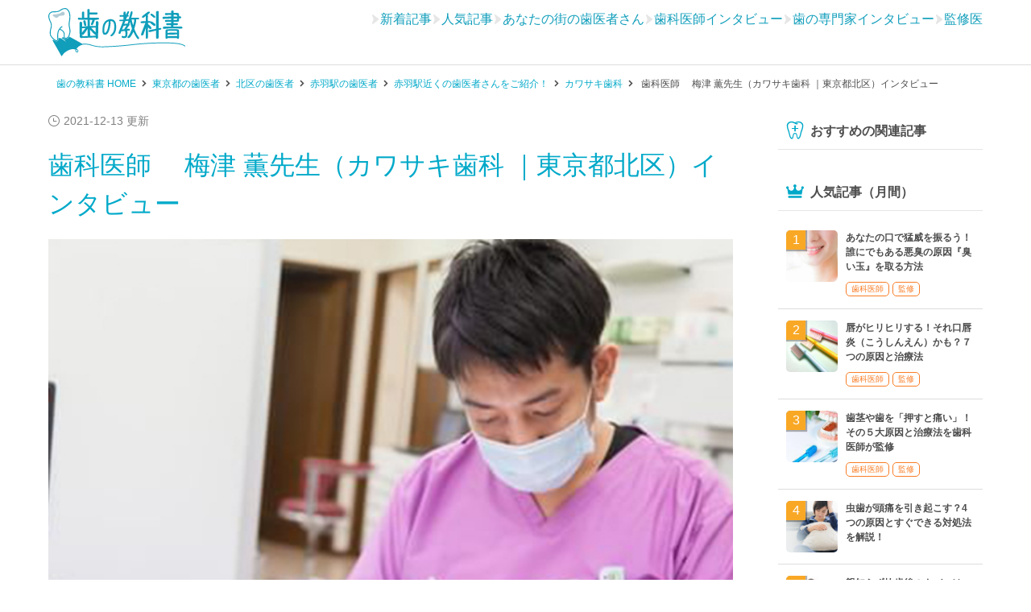

--- FILE ---
content_type: text/html; charset=UTF-8
request_url: https://haisha-yoyaku-blog.jp/interview-1331743228-256480?SITE_CODE=hks3blog
body_size: 13215
content:
<!DOCTYPE HTML>
<!-- ENGLISHサイトのテスト対応 -->
    <html lang="ja">

<head prefix="og: http://ogp.me/ns# fb: http://ogp.me/ns/fb# article: http://ogp.me/ns/article#">
    <meta charset="UTF-8">
        <title>歯科医師　 梅津 薫先生（カワサキ歯科 ｜東京都北区）インタビュー</title>
    <meta name="viewport" content="width=device-width,initial-scale=1.0">
    <meta name="format-detection" content="telephone=no">
    <!--[if lt IE 9]>
        <script src="http://html5shiv.googlecode.com/svn/trunk/html5.js"></script>
    <![endif]-->
    <script type="application/ld+json">{
            "@context": "http://schema.org",
            "@type": "BreadcrumbList",
            "itemListElement": [
                {
                    "@type": "ListItem",
                    "position": 1,
                    "item": {
                        "@id": "https://haisha-yoyaku-blog.jp",
                        "name": "歯の教科書 HOME"
                    }
                },{
                    "@type": "ListItem",
                    "position": 2,
                    "item": {
                        "@id": "https://haisha-yoyaku-blog.jp/adachi-dentist-47090",
                        "name": "東京都の歯医者"
                    }
                },{
                    "@type": "ListItem",
                    "position": 3,
                    "item": {
                        "@id": "https://haisha-yoyaku-blog.jp/tokyo-kitaku-dentist-50070",
                        "name": "北区の歯医者"
                    }
                },{
                    "@type": "ListItem",
                    "position": 4,
                    "item": {
                        "@id": "https://haisha-yoyaku-blog.jp/akabane-dentist-11259",
                        "name": "赤羽駅の歯医者"
                    }
                },{
                    "@type": "ListItem",
                    "position": 5,
                    "item": {
                        "@id": "https://haisha-yoyaku-blog.jp/akabane-dentist-11259",
                        "name": "赤羽駅近くの歯医者さんをご紹介！"
                    }
                },{
                    "@type": "ListItem",
                    "position": 6,
                    "item": {
                        "@id": "https://haisha-yoyaku-blog.jp/detail/1331743228",
                        "name": "カワサキ歯科"
                    }
                },{
                    "@type": "ListItem",
                    "position": 7,
                    "item": {
                        "@id": "https://haisha-yoyaku-blog.jp/interview-1331743228-256480",
                        "name": "歯科医師　 梅津 薫先生（カワサキ歯科 ｜東京都北区）インタビュー"
                    }
                }
            ]
        }</script>            <!-- GTMコンテンツグループ -->
        <script>
            var dataLayer = dataLayer || [];
                            dataLayer.push({
                    'contentGroup1': 'potential'
                });
                        // 特定のIDの医院非表示
            document.addEventListener('DOMContentLoaded', function() {
                const elements = document.querySelectorAll('[id*="3630330060REFILL"]');

                elements.forEach(element => {
                    const parent = element.parentNode;
                    parent.removeChild(element);
                });
            });
        </script>
            <link rel="shortcut icon" href="https://haisha-yoyaku-blog.jp/wp-content/themes/hanokyokasho/images/favicon.png" />
    <link href="https://haisha-yoyaku-blog.jp/webfont/eparkfont.ttf?jrz23t" rel="preload" as="font" type="font/ttf" crossorigin>
    <link href="https://haisha-yoyaku-blog.jp/webfont/eparkfont.woff?jrz23t" rel="preload" as="font" type="font/woff" crossorigin>
    <link rel="stylesheet" id="page-style-sp"  href="https://haisha-yoyaku-blog.jp/wp-content/themes/hanokyokasho/css/style_single-senzai.css?update=202511231807" /><link rel="stylesheet" id="page-style-pc"  href="https://haisha-yoyaku-blog.jp/wp-content/themes/hanokyokasho/css/pc/pc_style_single-senzai.css?update=202511231807" media="screen and (min-width:768px)" /><link rel="stylesheet" id="page-style-sp"  href="https://haisha-yoyaku-blog.jp/wp-content/themes/hanokyokasho/css/add-front-style.css?update=202511231807" />        <script>
        /* <![CDATA[ */
        var topPage = false;
        var singlePage = true;
        var clinicPage = false;
        var specialPage = false;
        var siteUrl = "https://haisha-yoyaku-blog.jp";
        var ajaxUrl = "https://haisha-yoyaku-blog.jp/wp-admin/admin-ajax.php";
        /* ]]> */
        </script>
        <link href="https://haisha-yoyaku-blog.jp/wp-content/uploads/2021/09/rich2m2521268_photo5.jpg" rel="preload" as="image" /><meta name='robots' content='max-image-preview:large' />
<meta name="keywords" content="カワサキ歯科" />
<meta name="description" content="カワサキ歯科 院長の梅津 薫先生に、診療において大切にしていること、患者さまへの思いをお伺いしました" />
<meta property="og:admins" content="100003297557835" />
<meta property="og:app_id" content="387488668102417" />
<meta property="og:title" content="歯科医師　 梅津 薫先生（カワサキ歯科 ｜東京都北区）インタビュー" />
<meta property="og:type" content="article" />
<meta property="og:description" content="カワサキ歯科 院長の梅津 薫先生に、診療において大切にしていること、患者さまへの思いをお伺いしました" />
<meta property="og:url" content="https://haisha-yoyaku-blog.jp/interview-1331743228-256480" />
<meta property="og:image" content="https://haisha-yoyaku-blog.jp/wp-content/uploads/2021/09/rich2m2521268_photo5-150x150.jpg" />
<meta property="og:locale" content="ja_JP" />
<meta property="og:site_name" content="歯の教科書｜歯の悩みを教授が解説！歯医者のネット予約もおすすめ" />
<link href="https://plus.google.com/100443713547634258774" rel="publisher" />
<meta content="summary" name="twitter:card" />
<meta content="hanokyokasho" name="twitter:site" />

<link rel='dns-prefetch' href='//www.googletagmanager.com' />
<link rel='dns-prefetch' href='//apis.google.com' />
<link rel='dns-prefetch' href='//ssl.google-analytics' />
<link rel='dns-prefetch' href='//www.google-analytics.com' />
<link rel='dns-prefetch' href='//www.googleadservices.com' />
<link rel='dns-prefetch' href='//munchkin.marketo.net' />
<link rel='prefetch' href='https://haisha-yoyaku-blog.jp/wp-content/themes/hanokyokasho/images/JIMAmark-gold.png' />
<meta name="robots" content="noindex, nofollow"><style id='classic-theme-styles-inline-css' type='text/css'>
/*! This file is auto-generated */
.wp-block-button__link{color:#fff;background-color:#32373c;border-radius:9999px;box-shadow:none;text-decoration:none;padding:calc(.667em + 2px) calc(1.333em + 2px);font-size:1.125em}.wp-block-file__button{background:#32373c;color:#fff;text-decoration:none}
</style>
<style id='global-styles-inline-css' type='text/css'>
body{--wp--preset--color--black: #000000;--wp--preset--color--cyan-bluish-gray: #abb8c3;--wp--preset--color--white: #ffffff;--wp--preset--color--pale-pink: #f78da7;--wp--preset--color--vivid-red: #cf2e2e;--wp--preset--color--luminous-vivid-orange: #ff6900;--wp--preset--color--luminous-vivid-amber: #fcb900;--wp--preset--color--light-green-cyan: #7bdcb5;--wp--preset--color--vivid-green-cyan: #00d084;--wp--preset--color--pale-cyan-blue: #8ed1fc;--wp--preset--color--vivid-cyan-blue: #0693e3;--wp--preset--color--vivid-purple: #9b51e0;--wp--preset--gradient--vivid-cyan-blue-to-vivid-purple: linear-gradient(135deg,rgba(6,147,227,1) 0%,rgb(155,81,224) 100%);--wp--preset--gradient--light-green-cyan-to-vivid-green-cyan: linear-gradient(135deg,rgb(122,220,180) 0%,rgb(0,208,130) 100%);--wp--preset--gradient--luminous-vivid-amber-to-luminous-vivid-orange: linear-gradient(135deg,rgba(252,185,0,1) 0%,rgba(255,105,0,1) 100%);--wp--preset--gradient--luminous-vivid-orange-to-vivid-red: linear-gradient(135deg,rgba(255,105,0,1) 0%,rgb(207,46,46) 100%);--wp--preset--gradient--very-light-gray-to-cyan-bluish-gray: linear-gradient(135deg,rgb(238,238,238) 0%,rgb(169,184,195) 100%);--wp--preset--gradient--cool-to-warm-spectrum: linear-gradient(135deg,rgb(74,234,220) 0%,rgb(151,120,209) 20%,rgb(207,42,186) 40%,rgb(238,44,130) 60%,rgb(251,105,98) 80%,rgb(254,248,76) 100%);--wp--preset--gradient--blush-light-purple: linear-gradient(135deg,rgb(255,206,236) 0%,rgb(152,150,240) 100%);--wp--preset--gradient--blush-bordeaux: linear-gradient(135deg,rgb(254,205,165) 0%,rgb(254,45,45) 50%,rgb(107,0,62) 100%);--wp--preset--gradient--luminous-dusk: linear-gradient(135deg,rgb(255,203,112) 0%,rgb(199,81,192) 50%,rgb(65,88,208) 100%);--wp--preset--gradient--pale-ocean: linear-gradient(135deg,rgb(255,245,203) 0%,rgb(182,227,212) 50%,rgb(51,167,181) 100%);--wp--preset--gradient--electric-grass: linear-gradient(135deg,rgb(202,248,128) 0%,rgb(113,206,126) 100%);--wp--preset--gradient--midnight: linear-gradient(135deg,rgb(2,3,129) 0%,rgb(40,116,252) 100%);--wp--preset--font-size--small: 13px;--wp--preset--font-size--medium: 20px;--wp--preset--font-size--large: 36px;--wp--preset--font-size--x-large: 42px;--wp--preset--spacing--20: 0.44rem;--wp--preset--spacing--30: 0.67rem;--wp--preset--spacing--40: 1rem;--wp--preset--spacing--50: 1.5rem;--wp--preset--spacing--60: 2.25rem;--wp--preset--spacing--70: 3.38rem;--wp--preset--spacing--80: 5.06rem;--wp--preset--shadow--natural: 6px 6px 9px rgba(0, 0, 0, 0.2);--wp--preset--shadow--deep: 12px 12px 50px rgba(0, 0, 0, 0.4);--wp--preset--shadow--sharp: 6px 6px 0px rgba(0, 0, 0, 0.2);--wp--preset--shadow--outlined: 6px 6px 0px -3px rgba(255, 255, 255, 1), 6px 6px rgba(0, 0, 0, 1);--wp--preset--shadow--crisp: 6px 6px 0px rgba(0, 0, 0, 1);}:where(.is-layout-flex){gap: 0.5em;}:where(.is-layout-grid){gap: 0.5em;}body .is-layout-flex{display: flex;}body .is-layout-flex{flex-wrap: wrap;align-items: center;}body .is-layout-flex > *{margin: 0;}body .is-layout-grid{display: grid;}body .is-layout-grid > *{margin: 0;}:where(.wp-block-columns.is-layout-flex){gap: 2em;}:where(.wp-block-columns.is-layout-grid){gap: 2em;}:where(.wp-block-post-template.is-layout-flex){gap: 1.25em;}:where(.wp-block-post-template.is-layout-grid){gap: 1.25em;}.has-black-color{color: var(--wp--preset--color--black) !important;}.has-cyan-bluish-gray-color{color: var(--wp--preset--color--cyan-bluish-gray) !important;}.has-white-color{color: var(--wp--preset--color--white) !important;}.has-pale-pink-color{color: var(--wp--preset--color--pale-pink) !important;}.has-vivid-red-color{color: var(--wp--preset--color--vivid-red) !important;}.has-luminous-vivid-orange-color{color: var(--wp--preset--color--luminous-vivid-orange) !important;}.has-luminous-vivid-amber-color{color: var(--wp--preset--color--luminous-vivid-amber) !important;}.has-light-green-cyan-color{color: var(--wp--preset--color--light-green-cyan) !important;}.has-vivid-green-cyan-color{color: var(--wp--preset--color--vivid-green-cyan) !important;}.has-pale-cyan-blue-color{color: var(--wp--preset--color--pale-cyan-blue) !important;}.has-vivid-cyan-blue-color{color: var(--wp--preset--color--vivid-cyan-blue) !important;}.has-vivid-purple-color{color: var(--wp--preset--color--vivid-purple) !important;}.has-black-background-color{background-color: var(--wp--preset--color--black) !important;}.has-cyan-bluish-gray-background-color{background-color: var(--wp--preset--color--cyan-bluish-gray) !important;}.has-white-background-color{background-color: var(--wp--preset--color--white) !important;}.has-pale-pink-background-color{background-color: var(--wp--preset--color--pale-pink) !important;}.has-vivid-red-background-color{background-color: var(--wp--preset--color--vivid-red) !important;}.has-luminous-vivid-orange-background-color{background-color: var(--wp--preset--color--luminous-vivid-orange) !important;}.has-luminous-vivid-amber-background-color{background-color: var(--wp--preset--color--luminous-vivid-amber) !important;}.has-light-green-cyan-background-color{background-color: var(--wp--preset--color--light-green-cyan) !important;}.has-vivid-green-cyan-background-color{background-color: var(--wp--preset--color--vivid-green-cyan) !important;}.has-pale-cyan-blue-background-color{background-color: var(--wp--preset--color--pale-cyan-blue) !important;}.has-vivid-cyan-blue-background-color{background-color: var(--wp--preset--color--vivid-cyan-blue) !important;}.has-vivid-purple-background-color{background-color: var(--wp--preset--color--vivid-purple) !important;}.has-black-border-color{border-color: var(--wp--preset--color--black) !important;}.has-cyan-bluish-gray-border-color{border-color: var(--wp--preset--color--cyan-bluish-gray) !important;}.has-white-border-color{border-color: var(--wp--preset--color--white) !important;}.has-pale-pink-border-color{border-color: var(--wp--preset--color--pale-pink) !important;}.has-vivid-red-border-color{border-color: var(--wp--preset--color--vivid-red) !important;}.has-luminous-vivid-orange-border-color{border-color: var(--wp--preset--color--luminous-vivid-orange) !important;}.has-luminous-vivid-amber-border-color{border-color: var(--wp--preset--color--luminous-vivid-amber) !important;}.has-light-green-cyan-border-color{border-color: var(--wp--preset--color--light-green-cyan) !important;}.has-vivid-green-cyan-border-color{border-color: var(--wp--preset--color--vivid-green-cyan) !important;}.has-pale-cyan-blue-border-color{border-color: var(--wp--preset--color--pale-cyan-blue) !important;}.has-vivid-cyan-blue-border-color{border-color: var(--wp--preset--color--vivid-cyan-blue) !important;}.has-vivid-purple-border-color{border-color: var(--wp--preset--color--vivid-purple) !important;}.has-vivid-cyan-blue-to-vivid-purple-gradient-background{background: var(--wp--preset--gradient--vivid-cyan-blue-to-vivid-purple) !important;}.has-light-green-cyan-to-vivid-green-cyan-gradient-background{background: var(--wp--preset--gradient--light-green-cyan-to-vivid-green-cyan) !important;}.has-luminous-vivid-amber-to-luminous-vivid-orange-gradient-background{background: var(--wp--preset--gradient--luminous-vivid-amber-to-luminous-vivid-orange) !important;}.has-luminous-vivid-orange-to-vivid-red-gradient-background{background: var(--wp--preset--gradient--luminous-vivid-orange-to-vivid-red) !important;}.has-very-light-gray-to-cyan-bluish-gray-gradient-background{background: var(--wp--preset--gradient--very-light-gray-to-cyan-bluish-gray) !important;}.has-cool-to-warm-spectrum-gradient-background{background: var(--wp--preset--gradient--cool-to-warm-spectrum) !important;}.has-blush-light-purple-gradient-background{background: var(--wp--preset--gradient--blush-light-purple) !important;}.has-blush-bordeaux-gradient-background{background: var(--wp--preset--gradient--blush-bordeaux) !important;}.has-luminous-dusk-gradient-background{background: var(--wp--preset--gradient--luminous-dusk) !important;}.has-pale-ocean-gradient-background{background: var(--wp--preset--gradient--pale-ocean) !important;}.has-electric-grass-gradient-background{background: var(--wp--preset--gradient--electric-grass) !important;}.has-midnight-gradient-background{background: var(--wp--preset--gradient--midnight) !important;}.has-small-font-size{font-size: var(--wp--preset--font-size--small) !important;}.has-medium-font-size{font-size: var(--wp--preset--font-size--medium) !important;}.has-large-font-size{font-size: var(--wp--preset--font-size--large) !important;}.has-x-large-font-size{font-size: var(--wp--preset--font-size--x-large) !important;}
.wp-block-navigation a:where(:not(.wp-element-button)){color: inherit;}
:where(.wp-block-post-template.is-layout-flex){gap: 1.25em;}:where(.wp-block-post-template.is-layout-grid){gap: 1.25em;}
:where(.wp-block-columns.is-layout-flex){gap: 2em;}:where(.wp-block-columns.is-layout-grid){gap: 2em;}
.wp-block-pullquote{font-size: 1.5em;line-height: 1.6;}
</style>
<link rel="https://api.w.org/" href="https://haisha-yoyaku-blog.jp/wp-json/" /><link rel="alternate" type="application/json" href="https://haisha-yoyaku-blog.jp/wp-json/wp/v2/posts/256480" /><link rel="canonical" href="https://haisha-yoyaku-blog.jp/interview-1331743228-256480" />
<link rel='shortlink' href='https://haisha-yoyaku-blog.jp/?p=256480' />
<link rel="alternate" type="application/json+oembed" href="https://haisha-yoyaku-blog.jp/wp-json/oembed/1.0/embed?url=https%3A%2F%2Fhaisha-yoyaku-blog.jp%2Finterview-1331743228-256480" />
<link rel="alternate" type="text/xml+oembed" href="https://haisha-yoyaku-blog.jp/wp-json/oembed/1.0/embed?url=https%3A%2F%2Fhaisha-yoyaku-blog.jp%2Finterview-1331743228-256480&#038;format=xml" />
<!-- Google Tag Manager -->
<script>(function(w,d,s,l,i){w[l]=w[l]||[];w[l].push({'gtm.start':
new Date().getTime(),event:'gtm.js'});var f=d.getElementsByTagName(s)[0],
j=d.createElement(s),dl=l!='dataLayer'?'&l='+l:'';j.async=true;j.src=
'https://www.googletagmanager.com/gtm.js?id='+i+dl;f.parentNode.insertBefore(j,f);
})(window,document,'script','dataLayer','GTM-K6H7ZS');</script>
<!-- End Google Tag Manager -->
		<link rel="amphtml" href="https://haisha-yoyaku-blog.jp/interview-1331743228-256480/amp">    <!--[if lt IE 9]>
    <script src="https://oss.maxcdn.com/html5shiv/3.7.2/html5shiv.min.js"></script>
    <script src="https://oss.maxcdn.com/respond/1.4.2/respond.min.js"></script>
    <script   src="https://code.jquery.com/jquery-1.12.4.js"   integrity="sha256-Qw82+bXyGq6MydymqBxNPYTaUXXq7c8v3CwiYwLLNXU="   crossorigin="anonymous"></script>
    <![endif]-->
    <!--[if gte IE 9]><!-->
    <!--<![endif]-->
    <!--<script src="https://haisha-yoyaku.jp/docs/renew/js/testIconVis20161019.js"></script>-->
    <!--<script src="https://haisha-yoyaku.jp/docs/renew/js/modalwindow.js"></script>-->
    <!--<script src='https://haisha-yoyaku-blog.jp/wp-content/plugins/xeory-float-cta/float.js?ver=4.3.6'></script>-->
    <script>
  (function(i,s,o,g,r,a,m){i['GoogleAnalyticsObject']=r;i[r]=i[r]||function(){
  (i[r].q=i[r].q||[]).push(arguments)},i[r].l=1*new Date();a=s.createElement(o),
  m=s.getElementsByTagName(o)[0];a.async=1;a.src=g;m.parentNode.insertBefore(a,m)
  })(window,document,'script','//www.google-analytics.com/analytics.js','ga');

  ga('create', 'UA-60209450-1', 'auto');
  ga('require', 'linkid', 'linkid.js');
  ga('require', 'displayfeatures');
  window.optimizely = window.optimizely || [];
  window.optimizely.push("activateUniversalAnalytics");
  ga('send', 'pageview');

</script>    <script>
        var google_tag_params = {
            ecomm_prodid: 'REPLACE_WITH_VALUE',
            ecomm_pagetype: 'REPLACE_WITH_VALUE',
            ecomm_totalvalue: 'REPLACE_WITH_VALUE',
            dynx_itemid: 'REPLACE_WITH_VALUE',
            dynx_itemid2: 'REPLACE_WITH_VALUE',
            dynx_pagetype: 'REPLACE_WITH_VALUE',
            dynx_totalvalue: 'REPLACE_WITH_VALUE',
        };
    </script>

    <!-- Global site tag (gtag.js) - Google Ads: 10933851212 -->
    <script async src="https://www.googletagmanager.com/gtag/js?id=AW-10933851212"></script>
    <script>
        window.dataLayer = window.dataLayer || [];

        function gtag() {
            dataLayer.push(arguments);
        }
        gtag('js', new Date());
        gtag('config', 'AW-10933851212');
    </script>
</head>

<body id="top" class="post-template-default single single-post postid-256480 single-format-standard  default">
            <header id="header">
            <div class="header-inner">
                <div id="logo" itemprop="headline"><a href="https://haisha-yoyaku-blog.jp"><img src="https://haisha-yoyaku-blog.jp/wp-content/themes/hanokyokasho/images/logo.svg" alt="歯の教科書" width="170" height="60"></a></div>
                    <div class="add-header__option">
        <ul class="add-header__menu">
            <li>
                <div class="-icon"></div>
                <div class="-label"><a href="https://haisha-yoyaku-blog.jp/#new_articles">新着記事</a></div>
            </li>
            <li>
                <div class="-icon"></div>
                <div class="-label"><a href="https://haisha-yoyaku-blog.jp/#popular_articles">人気記事</a></div>
            </li>
            <li>
                <div class="-icon"></div>
                <div class="-label"><a href="https://haisha-yoyaku-blog.jp/#main-post-handle2">あなたの街の歯医者さん</a></div>
            </li>
            <li>
                <div class="-icon"></div>
                <div class="-label"><a href="https://haisha-yoyaku-blog.jp/#main-post-handle3">歯科医師インタビュー</a></div>
            </li>
            <li>
                <div class="-icon"></div>
                <div class="-label"><a href="https://haisha-yoyaku-blog.jp/#main-post-handle1">歯の専門家インタビュー</a></div>
            </li>
            <li>
                <div class="-icon"></div>
                <div class="-label"><a href="https://haisha-yoyaku-blog.jp/#supervision_articles">監修医</a></div>
            </li>
        </ul>
    </div>
                
                <div id="header-right">
                    <button type="button" class="gmenu-btn"><span class="menu-icon"></span></button>
                </div>
            </div>
        </header><nav id="gnav" class="gnav-menu-inner"><a class="gmenu-close-btn" href="javascript:void(0)">閉じる</a><div class="common-category-title">カテゴリ</div><div class="gmenu-sub-title">フロント</div><ul class="column-menu-list -add-connect"><li class="menu-item"><a class="menu-link" href="https://haisha-yoyaku-blog.jp#new_articles">新着記事</a></li><li class="menu-item"><a class="menu-link" href="https://haisha-yoyaku-blog.jp#popular_articles">人気記事</a></li><li class="menu-item"><a class="menu-link" href="https://haisha-yoyaku-blog.jp#main-post-handle2">あなたの街の歯医者さん</a></li><li class="menu-item"><a class="menu-link" href="https://haisha-yoyaku-blog.jp#main-post-handle3">歯科医師インタビュー</a></li><li class="menu-item"><a class="menu-link" href="https://haisha-yoyaku-blog.jp#main-post-handle1">歯の専門家インタビュー</a></li><li class="menu-item"><a class="menu-link" href="https://haisha-yoyaku-blog.jp#supervision_articles">監修医</a></li></ul><div class="gmenu-sub-title">コラムカテゴリ</div><ul class="column-menu-list"><li class="menu-item"><a class="menu-link" href="https://haisha-yoyaku-blog.jp/category/column/bad-tooth" >虫歯</a></li><li class="menu-item"><a class="menu-link" href="https://haisha-yoyaku-blog.jp/category/column/periodontal-disease" >歯周病</a></li><li class="menu-item"><a class="menu-link" href="https://haisha-yoyaku-blog.jp/category/column/dental-goods" >デンタルグッズ</a></li><li class="menu-item"><a class="menu-link" href="https://haisha-yoyaku-blog.jp/category/column/whitening" >ホワイトニング・美容診療</a></li><li class="menu-item"><a class="menu-link" href="https://haisha-yoyaku-blog.jp/category/column/implant" >入れ歯・義歯・インプラント</a></li><li class="menu-item"><a class="menu-link" href="https://haisha-yoyaku-blog.jp/category/column/wisdom-tooth" >親知らず</a></li><li class="menu-item"><a class="menu-link" href="https://haisha-yoyaku-blog.jp/category/column/dentist" >歯科知識・雑学</a></li><li class="menu-item"><a class="menu-link" href="https://haisha-yoyaku-blog.jp/category/column/correction" >歯科矯正</a></li><li class="menu-item"><a class="menu-link" href="https://haisha-yoyaku-blog.jp/category/column/bad-breath" >口臭</a></li><li class="menu-item"><a class="menu-link" href="https://haisha-yoyaku-blog.jp/category/column/professional-dentist" >大学教授</a></li><li class="menu-item"><a class="menu-link" href="https://haisha-yoyaku-blog.jp/category/column/%e5%8c%bb%e7%99%82%e6%8e%a7%e9%99%a4%e3%83%bb%e5%8c%bb%e7%99%82%e5%8a%a9%e6%88%90" >医療控除・医療助成</a></li><li class="menu-item"><a class="menu-link" href="https://haisha-yoyaku-blog.jp/category/column/stomatitis" >口内炎</a></li><li class="menu-item"><a class="menu-link" href="https://haisha-yoyaku-blog.jp/category/column/tmj-arthrosis" >顎関節症</a></li><li class="menu-item"><a class="menu-link" href="https://haisha-yoyaku-blog.jp/category/column/expert" >専門家</a></li><li class="menu-item"><a class="menu-link" href="https://haisha-yoyaku-blog.jp/category/column/interview" >インタビュー</a></li><li class="menu-item"><a class="menu-link" href="https://haisha-yoyaku-blog.jp/category/column/supervision" >監修</a></li><li class="menu-item"><a class="menu-link" href="https://haisha-yoyaku-blog.jp/category/column/dentist-column" >歯科医師</a></li><li class="menu-item"><a class="menu-link" href="https://haisha-yoyaku-blog.jp/category/column/japandentalassociation" >日本歯科医師連盟</a></li><li class="menu-item"><a class="menu-link" href="https://haisha-yoyaku-blog.jp/category/column/column-column" >コラム</a></li><li class="menu-item"><a class="menu-link" href="https://haisha-yoyaku-blog.jp/category/column/news" >NEWS</a></li><li class="menu-item"><a class="menu-link" href="https://haisha-yoyaku-blog.jp/category/column/bruxism-clench" >歯ぎしり・食いしばり</a></li><li class="menu-item"><a class="menu-link" href="https://haisha-yoyaku-blog.jp/category/column/drymouth" >ドライマウス</a></li><li class="menu-item"><a class="menu-link" href="https://haisha-yoyaku-blog.jp/category/column/firstaid" >応急処置</a></li><li class="menu-item"><a class="menu-link" href="https://haisha-yoyaku-blog.jp/category/column/herpes-inflammation" >ヘルペス・炎症</a></li><li class="menu-item"><a class="menu-link" href="https://haisha-yoyaku-blog.jp/category/column/oraltrouble" >口内の病気・異常・できもの</a></li><li class="menu-item"><a class="menu-link" href="https://haisha-yoyaku-blog.jp/category/column/press" >会見</a></li><li class="menu-item"><a class="menu-link" href="https://haisha-yoyaku-blog.jp/category/column/liptrouble" >唇の異変</a></li><li class="menu-item"><a class="menu-link" href="https://haisha-yoyaku-blog.jp/category/column/experience" >体験</a></li><li class="menu-item"><a class="menu-link" href="https://haisha-yoyaku-blog.jp/category/column/cleaning-column" >クリーニング</a></li><li class="menu-item"><a class="menu-link" href="https://haisha-yoyaku-blog.jp/category/column/diseases-wholebody" >全身につながる病気</a></li><li class="menu-item"><a class="menu-link" href="https://haisha-yoyaku-blog.jp/category/column/tonguetrouble" >舌の異変</a></li><li class="menu-item"><a class="menu-link" href="https://haisha-yoyaku-blog.jp/category/column/pediatricdentistry" >小児歯科</a></li><li class="menu-item"><a class="menu-link" href="https://haisha-yoyaku-blog.jp/category/column/dentist-interview" >あなたの街の歯医者さん特集</a></li></ul></nav>            <div class="breadcrumb-area header">
                <ol class="breadcrumb"><li class="bread-item"><a href="https://haisha-yoyaku-blog.jp" class="bread-link"><span class="bread-name">歯の教科書 HOME</span></a></li><li class="bread-item"><a href="https://haisha-yoyaku-blog.jp/adachi-dentist-47090" class="bread-link"><span class="bread-name">東京都の歯医者</span></a></li><li class="bread-item"><a href="https://haisha-yoyaku-blog.jp/tokyo-kitaku-dentist-50070" class="bread-link"><span class="bread-name">北区の歯医者</span></a></li><li class="bread-item"><a href="https://haisha-yoyaku-blog.jp/akabane-dentist-11259" class="bread-link"><span class="bread-name">赤羽駅の歯医者</span></a></li><li class="bread-item"><a href="https://haisha-yoyaku-blog.jp/akabane-dentist-11259" class="bread-link"><span class="bread-name">赤羽駅近くの歯医者さんをご紹介！</span></a></li><li class="bread-item"><a href="https://haisha-yoyaku-blog.jp/detail/1331743228" class="bread-link"><span class="bread-name">カワサキ歯科</span></a></li><li class="bread-item"><a href="https://haisha-yoyaku-blog.jp/interview-1331743228-256480"></a>
                <span class="bread-name">歯科医師　 梅津 薫先生（カワサキ歯科 ｜東京都北区）インタビュー</span></li></ol>
            </div><div id="content">
    <div class="wrap">
        <div id="main" class="col-md-8">
                            <article id="post-256480" class="post-article-area post-256480 post type-post status-publish format-standard has-post-thumbnail hentry category-dentist-interview category-column">
                            <header class="post-header">
            <div class="post-header-meta">
                <div class="post-date-list map">
                    <time class="blog-date date updated" itemprop="dateModified" datetime="2021-12-13T14:08:39+09:00">2021-12-13 更新</time>
                    
                </div>
                <ul class="term-list"></ul>
            </div>
            <h1 id="page-main-title" class="post-title entry-title" itemprop="headline">歯科医師　 梅津 薫先生（カワサキ歯科 ｜東京都北区）インタビュー</h1>
        </header>
        
        
        
        <div class="main-post-thumbnail intro-thumb"><img class="earch-hc-lazy" src="https://haisha-yoyaku-blog.jp/wp-content/themes/hanokyokasho/images/loading.gif" data-src="https://haisha-yoyaku-blog.jp/wp-content/uploads/2021/09/rich2m2521268_photo5.jpg" alt="歯科医師　 梅津 薫先生（カワサキ歯科 ｜東京都北区）インタビュー" width="660" height="475"><div class="intro-subject-area"><div class="intro-clinic-name">カワサキ歯科</div><div class="intro-doctor-name"> 梅津 薫 院長</div></div></div>
                <div id="page-content-area" class="post-content" itemprop="text"></div>
        <div class="post-content" itemprop="text">
            <p>患者さんの要望に耳を傾けること、提示する治療方法についてわかりやすく丁寧に説明を行うこと、痛みの少ない治療を行うことをモットーにしているカワサキ歯科。</p><p>「お口というプライベートな部分の治療を任せてもらえるよう、患者さまとしっかりコミュニケーションを取るようにしています。」</p><p>お口のお悩みは見た目やエチケットにかかわることもあり、とてもデリケートな問題です。院長の梅津先生は、患者さん一人ひとりに寄りそい、お悩みを打ち明けやすい雰囲気づくりを大切にされています。</p><h2>お一人おひとり異なる悩みをしっかりとくみ取るため、ささいなことでも相談しやすい雰囲気づくりに努めています</h2><p><!--add_content_start--><!--add_content_break--></p><div class="talk-item right" data-type="yellow"><div class="talk-header"><div class="talker-icon"><img class="earch-hc-lazy" src="https://haisha-yoyaku-blog.jp/wp-content/themes/hanokyokasho/images/loading.gif" data-src="https://haisha-yoyaku-blog.jp/wp-content/uploads/2020/03/66c19942ab4ba346fdb64ccc04cde373-150x150.jpg" decoding="async" loading="lazy"  width="150" height="150" alt="歯の教科書 編集部"></div><div class="talker-name">歯の教科書 編集部</div></p></div><div class="talk-content">治療方針、診療の際に大切にしていることをお聞かせください</div></div><div class="talk-item"><div class="talk-header"><div class="talker-icon"><img class="earch-hc-lazy" src="https://haisha-yoyaku-blog.jp/wp-content/themes/hanokyokasho/images/loading.gif" data-src="https://haisha-yoyaku-blog.jp/wp-content/uploads/2021/09/be95d965a1f51770afefa159f847196e-150x150.jpg" decoding="async"  width="150" height="150" alt="梅津 薫先生アイコン"></div><div class="talker-name">梅津 薫先生</div></div><div class="talk-content">当院では初診の場合30分ほど時間を設けて問診を行います。</p><p>お口はとてもプライベート部分ですよね。患者さんとコミュニケーションを取りライフスタイルなどを把握しながら、お口というプライベートな部分の治療を任せてもらえるような信頼関係を構築できるよう心がけています。</p><p>歯科医師をはじめとするスタッフはアットホームで親しみやすい雰囲気づくりに努めていますので、どんなささいなことでもお話しいただければと思います。</p></div></div><div class="talk-item right" data-type="yellow"><div class="talk-header"><div class="talker-icon"><img class="earch-hc-lazy" src="https://haisha-yoyaku-blog.jp/wp-content/themes/hanokyokasho/images/loading.gif" data-src="https://haisha-yoyaku-blog.jp/wp-content/uploads/2020/03/66c19942ab4ba346fdb64ccc04cde373-150x150.jpg" decoding="async" loading="lazy"  width="150" height="150" alt="歯の教科書 編集部"></div><div class="talker-name">歯の教科書 編集部</div></p></div><div class="talk-content">治療説明はどのように行っていますか？口腔内写真やレントゲンの写真を見ることはできるのでしょうか？</div></div><div class="talk-item"><div class="talk-header"><div class="talker-icon"><img class="earch-hc-lazy" src="https://haisha-yoyaku-blog.jp/wp-content/themes/hanokyokasho/images/loading.gif" data-src="https://haisha-yoyaku-blog.jp/wp-content/uploads/2021/09/be95d965a1f51770afefa159f847196e-150x150.jpg" decoding="async"  width="150" height="150" alt="梅津 薫先生アイコン"></div><div class="talker-name">梅津 薫先生</div></div><div class="talk-content">疑問や不安を残したまま治療を進めないよう、治療説明の際には口腔内写真やレントゲン写真を患者さん自身の目で見てもらいながらイラスト、模型等用いてわかりやすい解説を心がけております。</p><p>どんな治療を行うかということはもちろんですが、症状がおきた原因やこのままにしておくと今後起こりうる問題、治療の手順、治療後の注意事項までしっかりとご説明いたします。</p><p>口頭だけでなく画像や資料を見ていただきながらお話しすることで、より症状や治療に対する理解が深まり、納得のいく治療につながると考えております。</p></div></div><div class="talk-item right" data-type="yellow"><div class="talk-header"><div class="talker-icon"><img class="earch-hc-lazy" src="https://haisha-yoyaku-blog.jp/wp-content/themes/hanokyokasho/images/loading.gif" data-src="https://haisha-yoyaku-blog.jp/wp-content/uploads/2020/03/66c19942ab4ba346fdb64ccc04cde373-150x150.jpg" decoding="async" loading="lazy"  width="150" height="150" alt="歯の教科書 編集部"></div><div class="talker-name">歯の教科書 編集部</div></p></div><div class="talk-content">患者さんが不安なく通えるよう工夫していることを教えてください</div></div><div class="talk-item"><div class="talk-header"><div class="talker-icon"><img class="earch-hc-lazy" src="https://haisha-yoyaku-blog.jp/wp-content/themes/hanokyokasho/images/loading.gif" data-src="https://haisha-yoyaku-blog.jp/wp-content/uploads/2021/09/be95d965a1f51770afefa159f847196e-150x150.jpg" decoding="async"  width="150" height="150" alt="梅津 薫先生アイコン"></div><div class="talker-name">梅津 薫先生</div></div><div class="talk-content">当院では小児歯科にも対応していますが、お子さんが歯科医院に対してマイナスなイメージをもたないよう、不安をくみ取り気持ちに寄りそいながら診療することを心がけています。</p><p>小児歯科ではお子さんが自らお口を開けてくれるようになるまで、「歯医者さんという環境」に慣れるためのトレーニングを根気強く行います。</p><p>お子さんが歯医者さん嫌いにならないように、嫌がっている子に対して無理に治療を行うことはありません。キッズスペースも用意し、お子さんが楽しんで通いやすい空間を整えています。</p><p>またお子さんの治療に限らず、治療にともなう痛みを抑えることにも力を注いでいます。</p><p>歯茎表面の感覚を鈍らせる表面麻酔、麻酔液の温度差による刺激を和らげるために人肌程度に温めた麻酔液を使用します。</p><p>処置を行う前の下準備として丁寧に麻酔注射を行うことで、できる限り痛みを和らげられるように努めています。</p></div></div><p><!--add_content_break--></p><h3>梅津 薫先生の経歴</h3><p>2007年3月　日本大学歯学部　卒業<br />2007年4月～2008年3月　日本大学歯学部研修科<br />2008年4月～2014年12月　医療法人東杏会丸ビル歯科　勤務<br />2015年1月　 医療法人社団 徹勇会 カワサキ歯科　開院<br />現在に至る</p><h2>カワサキ歯科を掲載している記事</h2><ul class="kenzai-link-list"><li><a href="https://haisha-yoyaku-blog.jp/akabane-dentist-11259?event=intro#clinicpart133174322811259">赤羽駅近くの歯医者さんをご紹介！</a></li><li><a href="https://haisha-yoyaku-blog.jp/tokyo-kitaku-dentist-50070?event=intro#clinicpart133174322850070">【2024年版】東京都北区の歯医者さんをご紹介！</a></li></ul><script type="application/ld+json">{"@context":"http:\/\/schema.org","@type":"BlogPosting","mainEntityOfPage":{"@type":"WebPage","@id":"https:\/\/haisha-yoyaku-blog.jp\/interview-1331743228-256480"},"headline":"\u6b6f\u79d1\u533b\u5e2b\u3000 \u6885\u6d25 \u85ab\u5148\u751f\uff08\u30ab\u30ef\u30b5\u30ad\u6b6f\u79d1 \uff5c\u6771\u4eac\u90fd\u5317\u533a\uff09\u30a4\u30f3\u30bf\u30d3\u30e5\u30fc","datePublished":"2021-10-11T16:50:34+09:00","dateModified":"2021-12-13T14:08:39+09:00","author":{"@type":"Person","name":"\u6b6f\u306e\u6559\u79d1\u66f8\u7de8\u96c6\u90e8","url":"https:\/\/haisha-yoyaku-blog.jp\/about\/"},"publisher":{"@type":"Organization","name":"\u6b6f\u306e\u6559\u79d1\u66f8\u7de8\u96c6\u90e8","logo":{"@type":"ImageObject","url":"https:\/\/haisha-yoyaku-blog.jp\/wp-content\/themes\/hanokyokasho\/images\/logo.svg","width":170,"height":60}},"description":"\u30ab\u30ef\u30b5\u30ad\u6b6f\u79d1 \u9662\u9577\u306e\u6885\u6d25 \u85ab\u5148\u751f\u306b\u3001\u8a3a\u7642\u306b\u304a\u3044\u3066\u5927\u5207\u306b\u3057\u3066\u3044\u308b\u3053\u3068\u3001\u60a3\u8005\u3055\u307e\u3078\u306e\u601d\u3044\u3092\u304a\u4f3a\u3044\u3057\u307e\u3057\u305f","articleBody":"\u60a3\u8005\u3055\u3093\u306e\u8981\u671b\u306b\u8033\u3092\u50be\u3051\u308b\u3053\u3068\u3001\u63d0\u793a\u3059\u308b\u6cbb\u7642\u65b9\u6cd5\u306b\u3064\u3044\u3066\u308f\u304b\u308a\u3084\u3059\u304f\u4e01\u5be7\u306b\u8aac\u660e\u3092\u884c\u3046\u3053\u3068\u3001\u75db\u307f\u306e\u5c11\u306a\u3044\u6cbb\u7642\u3092\u884c\u3046\u3053\u3068\u3092\u30e2\u30c3\u30c8\u30fc\u306b\u3057\u3066\u3044\u308b\u30ab\u30ef\u30b5\u30ad\u6b6f\u79d1\u3002\n\u300c\u304a\u53e3\u3068\u3044\u3046\u30d7\u30e9\u30a4\u30d9\u30fc\u30c8\u306a\u90e8\u5206\u306e\u6cbb\u7642\u3092\u4efb\u305b\u3066\u3082\u3089\u3048\u308b\u3088\u3046\u3001\u60a3\u8005\u3055\u307e\u3068\u3057\u3063\u304b\u308a\u30b3\u30df\u30e5\u30cb\u30b1\u30fc\u30b7\u30e7\u30f3\u3092\u53d6\u308b\u3088\u3046\u306b\u3057\u3066\u3044\u307e\u3059\u3002\u300d\n\u304a\u53e3\u306e\u304a\u60a9\u307f\u306f\u898b\u305f\u76ee\u3084\u30a8\u30c1\u30b1\u30c3\u30c8\u306b\u304b\u304b\u308f\u308b\u3053\u3068\u3082\u3042\u308a\u3001\u3068\u3066\u3082\u30c7\u30ea\u30b1\u30fc\u30c8\u306a\u554f\u984c\u3067\u3059\u3002\u9662\u9577\u306e\u6885\u6d25\u5148\u751f\u306f\u3001\u60a3\u8005\u3055\u3093\u4e00\u4eba\u3072\u3068\u308a\u306b\u5bc4\u308a\u305d\u3044\u3001\u304a\u60a9\u307f\u3092\u6253\u3061\u660e\u3051\u3084\u3059\u3044\u96f0\u56f2\u6c17\u3065\u304f\u308a\u3092\u5927\u5207\u306b\u3055\u308c\u3066\u3044\u307e\u3059\u3002\n\u304a\u4e00\u4eba\u304a\u3072\u3068\u308a\u7570\u306a\u308b\u60a9\u307f\u3092\u3057\u3063\u304b\u308a\u3068\u304f\u307f\u53d6\u308b\u305f\u3081\u3001\u3055\u3055\u3044\u306a\u3053\u3068\u3067\u3082\u76f8\u8ac7\u3057\u3084\u3059\u3044\u96f0\u56f2\u6c17\u3065\u304f\u308a\u306b\u52aa\u3081\u3066\u3044\u307e\u3059\n\n\n\n\n\u6b6f\u306e\u6559\u79d1\u66f8 \u7de8\u96c6\u90e8\n\n\u6cbb\u7642\u65b9\u91dd\u3001\u8a3a\u7642\u306e\u969b\u306b\u5927\u5207\u306b\u3057\u3066\u3044\u308b\u3053\u3068\u3092\u304a\u805e\u304b\u305b\u304f\u3060\u3055\u3044\n\n\n\n\n\u6885\u6d25 \u85ab\u5148\u751f\n\n\u5f53\u9662\u3067\u306f\u521d\u8a3a\u306e\u5834\u540830\u5206\u307b\u3069\u6642\u9593\u3092\u8a2d\u3051\u3066\u554f\u8a3a\u3092\u884c\u3044\u307e\u3059\u3002\n\u304a\u53e3\u306f\u3068\u3066\u3082\u30d7\u30e9\u30a4\u30d9\u30fc\u30c8\u90e8\u5206\u3067\u3059\u3088\u306d\u3002\u60a3\u8005\u3055\u3093\u3068\u30b3\u30df\u30e5\u30cb\u30b1\u30fc\u30b7\u30e7\u30f3\u3092\u53d6\u308a\u30e9\u30a4\u30d5\u30b9\u30bf\u30a4\u30eb\u306a\u3069\u3092\u628a\u63e1\u3057\u306a\u304c\u3089\u3001\u304a\u53e3\u3068\u3044\u3046\u30d7\u30e9\u30a4\u30d9\u30fc\u30c8\u306a\u90e8\u5206\u306e\u6cbb\u7642\u3092\u4efb\u305b\u3066\u3082\u3089\u3048\u308b\u3088\u3046\u306a\u4fe1\u983c\u95a2\u4fc2\u3092\u69cb\u7bc9\u3067\u304d\u308b\u3088\u3046\u5fc3\u304c\u3051\u3066\u3044\u307e\u3059\u3002\n\u6b6f\u79d1\u533b\u5e2b\u3092\u306f\u3058\u3081\u3068\u3059\u308b\u30b9\u30bf\u30c3\u30d5\u306f\u30a2\u30c3\u30c8\u30db\u30fc\u30e0\u3067\u89aa\u3057\u307f\u3084\u3059\u3044\u96f0\u56f2\u6c17\u3065\u304f\u308a\u306b\u52aa\u3081\u3066\u3044\u307e\u3059\u306e\u3067\u3001\u3069\u3093\u306a\u3055\u3055\u3044\u306a\u3053\u3068\u3067\u3082\u304a\u8a71\u3057\u3044\u305f\u3060\u3051\u308c\u3070\u3068\u601d\u3044\u307e\u3059\u3002\n\n\n\n\n\n\u6b6f\u306e\u6559\u79d1\u66f8 \u7de8\u96c6\u90e8\n\n\u6cbb\u7642\u8aac\u660e\u306f\u3069\u306e\u3088\u3046\u306b\u884c\u3063\u3066\u3044\u307e\u3059\u304b\uff1f\u53e3\u8154\u5185\u5199\u771f\u3084\u30ec\u30f3\u30c8\u30b2\u30f3\u306e\u5199\u771f\u3092\u898b\u308b\u3053\u3068\u306f\u3067\u304d\u308b\u306e\u3067\u3057\u3087\u3046\u304b\uff1f\n\n\n\n\n\u6885\u6d25 \u85ab\u5148\u751f\n\n\u7591\u554f\u3084\u4e0d\u5b89\u3092\u6b8b\u3057\u305f\u307e\u307e\u6cbb\u7642\u3092\u9032\u3081\u306a\u3044\u3088\u3046\u3001\u6cbb\u7642\u8aac\u660e\u306e\u969b\u306b\u306f\u53e3\u8154\u5185\u5199\u771f\u3084\u30ec\u30f3\u30c8\u30b2\u30f3\u5199\u771f\u3092\u60a3\u8005\u3055\u3093\u81ea\u8eab\u306e\u76ee\u3067\u898b\u3066\u3082\u3089\u3044\u306a\u304c\u3089\u30a4\u30e9\u30b9\u30c8\u3001\u6a21\u578b\u7b49\u7528\u3044\u3066\u308f\u304b\u308a\u3084\u3059\u3044\u89e3\u8aac\u3092\u5fc3\u304c\u3051\u3066\u304a\u308a\u307e\u3059\u3002\n\u3069\u3093\u306a\u6cbb\u7642\u3092\u884c\u3046\u304b\u3068\u3044\u3046\u3053\u3068\u306f\u3082\u3061\u308d\u3093\u3067\u3059\u304c\u3001\u75c7\u72b6\u304c\u304a\u304d\u305f\u539f\u56e0\u3084\u3053\u306e\u307e\u307e\u306b\u3057\u3066\u304a\u304f\u3068\u4eca\u5f8c\u8d77\u3053\u308a\u3046\u308b\u554f\u984c\u3001\u6cbb\u7642\u306e\u624b\u9806\u3001\u6cbb\u7642\u5f8c\u306e\u6ce8\u610f\u4e8b\u9805\u307e\u3067\u3057\u3063\u304b\u308a\u3068\u3054\u8aac\u660e\u3044\u305f\u3057\u307e\u3059\u3002\n\u53e3\u982d\u3060\u3051\u3067\u306a\u304f\u753b\u50cf\u3084\u8cc7\u6599\u3092\u898b\u3066\u3044\u305f\u3060\u304d\u306a\u304c\u3089\u304a\u8a71\u3057\u3059\u308b\u3053\u3068\u3067\u3001\u3088\u308a\u75c7\u72b6\u3084\u6cbb\u7642\u306b\u5bfe\u3059\u308b\u7406\u89e3\u304c\u6df1\u307e\u308a\u3001\u7d0d\u5f97\u306e\u3044\u304f\u6cbb\u7642\u306b\u3064\u306a\u304c\u308b\u3068\u8003\u3048\u3066\u304a\u308a\u307e\u3059\u3002\n\n\n\n\n\u6b6f\u306e\u6559\u79d1\u66f8 \u7de8\u96c6\u90e8\n\n\u60a3\u8005\u3055\u3093\u304c\u4e0d\u5b89\u306a\u304f\u901a\u3048\u308b\u3088\u3046\u5de5\u592b\u3057\u3066\u3044\u308b\u3053\u3068\u3092\u6559\u3048\u3066\u304f\u3060\u3055\u3044\n\n\n\n\n\u6885\u6d25 \u85ab\u5148\u751f\n\n\u5f53\u9662\u3067\u306f\u5c0f\u5150\u6b6f\u79d1\u306b\u3082\u5bfe\u5fdc\u3057\u3066\u3044\u307e\u3059\u304c\u3001\u304a\u5b50\u3055\u3093\u304c\u6b6f\u79d1\u533b\u9662\u306b\u5bfe\u3057\u3066\u30de\u30a4\u30ca\u30b9\u306a\u30a4\u30e1\u30fc\u30b8\u3092\u3082\u305f\u306a\u3044\u3088\u3046\u3001\u4e0d\u5b89\u3092\u304f\u307f\u53d6\u308a\u6c17\u6301\u3061\u306b\u5bc4\u308a\u305d\u3044\u306a\u304c\u3089\u8a3a\u7642\u3059\u308b\u3053\u3068\u3092\u5fc3\u304c\u3051\u3066\u3044\u307e\u3059\u3002\n\u5c0f\u5150\u6b6f\u79d1\u3067\u306f\u304a\u5b50\u3055\u3093\u304c\u81ea\u3089\u304a\u53e3\u3092\u958b\u3051\u3066\u304f\u308c\u308b\u3088\u3046\u306b\u306a\u308b\u307e\u3067\u3001\u300c\u6b6f\u533b\u8005\u3055\u3093\u3068\u3044\u3046\u74b0\u5883\u300d\u306b\u6163\u308c\u308b\u305f\u3081\u306e\u30c8\u30ec\u30fc\u30cb\u30f3\u30b0\u3092\u6839\u6c17\u5f37\u304f\u884c\u3044\u307e\u3059\u3002\n\u304a\u5b50\u3055\u3093\u304c\u6b6f\u533b\u8005\u3055\u3093\u5acc\u3044\u306b\u306a\u3089\u306a\u3044\u3088\u3046\u306b\u3001\u5acc\u304c\u3063\u3066\u3044\u308b\u5b50\u306b\u5bfe\u3057\u3066\u7121\u7406\u306b\u6cbb\u7642\u3092\u884c\u3046\u3053\u3068\u306f\u3042\u308a\u307e\u305b\u3093\u3002\u30ad\u30c3\u30ba\u30b9\u30da\u30fc\u30b9\u3082\u7528\u610f\u3057\u3001\u304a\u5b50\u3055\u3093\u304c\u697d\u3057\u3093\u3067\u901a\u3044\u3084\u3059\u3044\u7a7a\u9593\u3092\u6574\u3048\u3066\u3044\u307e\u3059\u3002\n\u307e\u305f\u304a\u5b50\u3055\u3093\u306e\u6cbb\u7642\u306b\u9650\u3089\u305a\u3001\u6cbb\u7642\u306b\u3068\u3082\u306a\u3046\u75db\u307f\u3092\u6291\u3048\u308b\u3053\u3068\u306b\u3082\u529b\u3092\u6ce8\u3044\u3067\u3044\u307e\u3059\u3002\n\u6b6f\u830e\u8868\u9762\u306e\u611f\u899a\u3092\u920d\u3089\u305b\u308b\u8868\u9762\u9ebb\u9154\u3001\u9ebb\u9154\u6db2\u306e\u6e29\u5ea6\u5dee\u306b\u3088\u308b\u523a\u6fc0\u3092\u548c\u3089\u3052\u308b\u305f\u3081\u306b\u4eba\u808c\u7a0b\u5ea6\u306b\u6e29\u3081\u305f\u9ebb\u9154\u6db2\u3092\u4f7f\u7528\u3057\u307e\u3059\u3002\n\u51e6\u7f6e\u3092\u884c\u3046\u524d\u306e\u4e0b\u6e96\u5099\u3068\u3057\u3066\u4e01\u5be7\u306b\u9ebb\u9154\u6ce8\u5c04\u3092\u884c\u3046\u3053\u3068\u3067\u3001\u3067\u304d\u308b\u9650\u308a\u75db\u307f\u3092\u548c\u3089\u3052\u3089\u308c\u308b\u3088\u3046\u306b\u52aa\u3081\u3066\u3044\u307e\u3059\u3002\n\n\n\u6885\u6d25 \u85ab\u5148\u751f\u306e\u7d4c\u6b74\n2007\u5e743\u6708\u3000\u65e5\u672c\u5927\u5b66\u6b6f\u5b66\u90e8\u3000\u5352\u696d\n2007\u5e744\u6708\uff5e2008\u5e743\u6708\u3000\u65e5\u672c\u5927\u5b66\u6b6f\u5b66\u90e8\u7814\u4fee\u79d1\n2008\u5e744\u6708\uff5e2014\u5e7412\u6708\u3000\u533b\u7642\u6cd5\u4eba\u6771\u674f\u4f1a\u4e38\u30d3\u30eb\u6b6f\u79d1\u3000\u52e4\u52d9\n2015\u5e741\u6708\u3000 \u533b\u7642\u6cd5\u4eba\u793e\u56e3 \u5fb9\u52c7\u4f1a \u30ab\u30ef\u30b5\u30ad\u6b6f\u79d1\u3000\u958b\u9662\n\u73fe\u5728\u306b\u81f3\u308b\n\u30ab\u30ef\u30b5\u30ad\u6b6f\u79d1\u3092\u63b2\u8f09\u3057\u3066\u3044\u308b\u8a18\u4e8b\u8d64\u7fbd\u99c5\u8fd1\u304f\u306e\u6b6f\u533b\u8005\u3055\u3093\u3092\u3054\u7d39\u4ecb\uff01\u30102024\u5e74\u7248\u3011\u6771\u4eac\u90fd\u5317\u533a\u306e\u6b6f\u533b\u8005\u3055\u3093\u3092\u3054\u7d39\u4ecb\uff01","image":{"@type":"ImageObject","thumbnailUrl":"https:\/\/haisha-yoyaku-blog.jp\/wp-content\/uploads\/2021\/09\/rich2m2521268_photo5.jpg","url":"https:\/\/haisha-yoyaku-blog.jp\/wp-content\/uploads\/2021\/09\/rich2m2521268_photo5.jpg","width":660,"height":475}}</script>
            
            
                        <div class="editorial-tag-container">
                <div class="editorial-tag-icon"><img loading=lazy src="https://haisha-yoyaku-blog.jp/wp-content/themes/hanokyokasho/images/editorial-tag.svg" alt="執筆者：歯の教科書 編集部"></div>
                <div class="editorial-tag-content"><p class="editorial-tag-title">執筆者：<span class="vcard author"><a href="https://haisha-yoyaku-blog.jp/about/">歯の教科書 編集部</a></span></p><p class="editorial-tag-text">歯の教科書では、読者の方々のお口・歯に関する“お悩みサポートコラム”を掲載しています。症状や原因、治療内容などに関する医学的コンテンツは、歯科医師ら医療専門家に確認をとっています。</p></div>
            </div>
            
                        <div class="other-clinic-link">
                <a class="other-clinic-btn" href="https://haisha-yoyaku.jp/bun2sdental/list/index/?SITE_CODE=hks_blog" target="_blank" rel="nofollow">あなたにぴったりの歯医者さんを探す</a>
            </div>

            
            
            <div class="contact-link-area"><a href="https://haisha-yoyaku-blog.jp/contact/">不正確な情報を報告</a></div>
        </div>
        <div id="footer-search-area"><a href="https://haisha-yoyaku-blog.jp/akabane-dentist-11259?event=intro" class="footer-intro-link">この医院の詳細情報を見る</a></div>            <footer class="post-footer"></footer>                </article>
                    </div><!-- /main -->
         <!-- English Speaking Dentist in Tokyo 記事ページ -->
<div id="side" class="col-md-4" role="complementary">
<div class="side-widget" id="bookmark-clinic-list"></div></div><!-- /#side -->
    </div><!-- /wrap -->
</div><!-- /content -->
            <div class="breadcrumb-area footer">
                <ol class="breadcrumb"><li class="bread-item"><a href="https://haisha-yoyaku-blog.jp" class="bread-link"><span class="bread-name">歯の教科書 HOME</span></a></li><li class="bread-item"><a href="https://haisha-yoyaku-blog.jp/adachi-dentist-47090" class="bread-link"><span class="bread-name">東京都の歯医者</span></a></li><li class="bread-item"><a href="https://haisha-yoyaku-blog.jp/tokyo-kitaku-dentist-50070" class="bread-link"><span class="bread-name">北区の歯医者</span></a></li><li class="bread-item"><a href="https://haisha-yoyaku-blog.jp/akabane-dentist-11259" class="bread-link"><span class="bread-name">赤羽駅の歯医者</span></a></li><li class="bread-item"><a href="https://haisha-yoyaku-blog.jp/akabane-dentist-11259" class="bread-link"><span class="bread-name">赤羽駅近くの歯医者さんをご紹介！</span></a></li><li class="bread-item"><a href="https://haisha-yoyaku-blog.jp/detail/1331743228" class="bread-link"><span class="bread-name">カワサキ歯科</span></a></li><li class="bread-item"><a href="https://haisha-yoyaku-blog.jp/interview-1331743228-256480"></a>
                <span class="bread-name">歯科医師　 梅津 薫先生（カワサキ歯科 ｜東京都北区）インタビュー</span></li></ol>
            </div><!-- Footer Global Nav -->
<footer id="footer">
        
        <div class="footer-menu-inner">
            <div class="kyokasyo-logo"><a href="https://haisha-yoyaku-blog.jp"><img loading=lazy src="https://haisha-yoyaku-blog.jp/wp-content/themes/hanokyokasho/images/logo.svg" alt="歯の教科書" width="150" height="52"></a></div>
            <ul class="footer-menu-list">
                <li class="footer-menu-item"><a class="footer-menu-link" href="https://haisha-yoyaku-blog.jp/about/">歯の教科書とは</a></li>
                <li class="footer-menu-item"><a class="footer-menu-link" href="https://haisha-yoyaku-blog.jp/company/">運営会社情報</a></li>
                <li class="footer-menu-item"><a class="footer-menu-link" href="https://haisha-yoyaku-blog.jp/terms/">利用規約</a></li>
                <li class="footer-menu-item"><a class="footer-menu-link" href="https://haisha-yoyaku-blog.jp/entry-terms/">掲載規約</a></li>
                <li class="footer-menu-item"><a class="footer-menu-link" href="https://haisha-yoyaku-blog.jp/privacy/">プライバシーポリシー</a></li>
                <li class="footer-menu-item"><a class="footer-menu-link" href="https://haisha-yoyaku-blog.jp/contact/">お問合せ</a></li>
                <li class="footer-menu-item"><a class="footer-menu-link" href="https://haisha-yoyaku-blog.jp/site-map/">サイトマップ</a></li>
            </ul>
        </div>
        <p class="copy-right">&copy; Copyright 2025 Empower Healthcare K.K. <span class="line-control">All rights reserved.</span></p></footer>
<a id="pagetop_button" href="#top" class="pagetop"><img loading=lazy src="https://haisha-yoyaku-blog.jp/wp-content/uploads/2017/04/top.png" alt="ページトップへ" width="57" height="57"></a>
<!-- Google Tag Manager (noscript) -->
<noscript><iframe src="https://www.googletagmanager.com/ns.html?id=GTM-K6H7ZS"
height="0" width="0" style="display:none;visibility:hidden"></iframe></noscript>
<!-- End Google Tag Manager (noscript) -->
		<script src="https://haisha-yoyaku-blog.jp/wp-content/themes/hanokyokasho/js/php_summary_senzai.js?update=202511231807"></script><script src="https://apis.google.com/js/platform.js" async defer>
  {lang: 'ja'}
</script><script src="https://haisha-yoyaku-blog.jp/wp-content/themes/hanokyokasho/js/column-toggle.js?update=202511231807" id="column-toggle-js"></script>
<script defer src="https://static.cloudflareinsights.com/beacon.min.js/vcd15cbe7772f49c399c6a5babf22c1241717689176015" integrity="sha512-ZpsOmlRQV6y907TI0dKBHq9Md29nnaEIPlkf84rnaERnq6zvWvPUqr2ft8M1aS28oN72PdrCzSjY4U6VaAw1EQ==" data-cf-beacon='{"version":"2024.11.0","token":"d308e4bf30d3438d98f3ae73e72b1f8f","r":1,"server_timing":{"name":{"cfCacheStatus":true,"cfEdge":true,"cfExtPri":true,"cfL4":true,"cfOrigin":true,"cfSpeedBrain":true},"location_startswith":null}}' crossorigin="anonymous"></script>
</body>
</html>

--- FILE ---
content_type: text/css
request_url: https://haisha-yoyaku-blog.jp/wp-content/themes/hanokyokasho/css/style_single-senzai.css?update=202511231807
body_size: 11287
content:
@font-face{font-family:'eparkfont';src:url("https://haisha-yoyaku-blog.jp/webfont/eparkfont.eot?jrz23t");src:url("https://haisha-yoyaku-blog.jp/webfont/eparkfont.eot?jrz23t#iefix") format("embedded-opentype"),url("https://haisha-yoyaku-blog.jp/webfont/eparkfont.ttf?jrz23t") format("truetype"),url("https://haisha-yoyaku-blog.jp/webfont/eparkfont.woff?jrz23t") format("woff"),url("https://haisha-yoyaku-blog.jp/webfont/eparkfont.svg?jrz23t#eparkfont") format("svg");font-weight:normal;font-style:normal;font-display:swap}*,*::before,*::after{box-sizing:border-box}html{font-size:62.5%;line-height:1.15;-webkit-text-size-adjust:100%;-webkit-tap-highlight-color:rgba(0,0,0,0)}article,aside,figcaption,figure,footer,header,hgroup,main,nav,section{display:block}body{margin:0;font-family:"Hiragino Kaku Gothic Pro", "ヒラギノ角ゴ Pro W3", "メイリオ", Meiryo, "ＭＳ Ｐゴシック", sans-serif;font-size:16px;font-weight:400;line-height:1.5;color:#4d4d4d;text-align:left;background-color:#fff}[tabindex="-1"]:focus{outline:0}hr{box-sizing:content-box;height:0;overflow:visible}h1,h2,h3,h4,h5,h6{clear:both;margin-top:0;margin-bottom:0.5rem;font-weight:bold}p{margin-top:0;margin-bottom:1rem}abbr[title],abbr[data-original-title]{text-decoration:underline;-webkit-text-decoration:underline dotted;text-decoration:underline dotted;cursor:help;border-bottom:0;-webkit-text-decoration-skip-ink:none;text-decoration-skip-ink:none}address{margin-bottom:1rem;font-style:normal;line-height:inherit}ol,ul,dl{margin-top:0;margin-bottom:1rem;padding:0;list-style:none}ol ol,ul ul,ol ul,ul ol{margin-bottom:0}dt{font-weight:700}dd{margin-bottom:.5rem;margin-left:0}blockquote{margin:0 0 1rem}b,strong{font-weight:bolder}small{font-size:80%}sub,sup{position:relative;font-size:75%;line-height:0;vertical-align:baseline}sub{bottom:-.25em}sup{top:-.5em}a{color:#00a9c9;text-decoration:none;background-color:transparent}a:not([href]):not([tabindex]){color:inherit;text-decoration:none}a:not([href]):not([tabindex]):hover,a:not([href]):not([tabindex]):focus{color:inherit;text-decoration:none}a:not([href]):not([tabindex]):focus{outline:0}pre,code,kbd,samp{font-size:1em}pre{margin-top:0;margin-bottom:1rem;overflow:auto}figure{margin:0 0 1rem}img{width:auto;max-width:100%;height:auto;vertical-align:middle;border-style:none}svg{overflow:hidden;vertical-align:middle}table{border-collapse:collapse;border-spacing:0}caption{padding-top:0.75rem;padding-bottom:0.75rem;color:#6c757d;text-align:left}th{text-align:inherit}label{display:inline-block;margin-bottom:0.5rem;cursor:pointer}button{border-radius:0}button:focus{outline:1px dotted;outline:5px auto -webkit-focus-ring-color}input,button,select,optgroup,textarea{margin:0;font-family:inherit;font-size:inherit;line-height:inherit}button,input{overflow:visible}button,select{text-transform:none}select{word-wrap:normal}button,[type="button"],[type="reset"],[type="submit"]{-webkit-appearance:button}button:not(:disabled),[type="button"]:not(:disabled),[type="reset"]:not(:disabled),[type="submit"]:not(:disabled){cursor:pointer}button::-moz-focus-inner,[type="button"]::-moz-focus-inner,[type="reset"]::-moz-focus-inner,[type="submit"]::-moz-focus-inner{padding:0;border-style:none}input[type="radio"],input[type="checkbox"]{box-sizing:border-box;padding:0}input[type="date"],input[type="time"],input[type="datetime-local"],input[type="month"]{-webkit-appearance:listbox}textarea{overflow:auto;resize:vertical}fieldset{min-width:0;padding:0;margin:0;border:0}legend{display:block;width:100%;max-width:100%;padding:0;margin-bottom:.5rem;font-size:1.5rem;line-height:inherit;color:inherit;white-space:normal}progress{vertical-align:baseline}[type="number"]::-webkit-inner-spin-button,[type="number"]::-webkit-outer-spin-button{height:auto}[type="search"]{outline-offset:-2px;-webkit-appearance:none}[type="search"]::-webkit-search-decoration{-webkit-appearance:none}::-webkit-file-upload-button{font:inherit;-webkit-appearance:button}output{display:inline-block}summary{display:list-item;cursor:pointer}template{display:none}[hidden]{display:none}.none-display,.display-none,.pc-display{display:none}.clear{clear:both}#header{border-bottom:1px solid #ddd}.header-inner{padding:10px;display:flex;align-items:center;justify-content:space-between;position:relative}#logo{margin:0;width:113px;flex:0 0 113px;height:40px}#logo amp-img,#logo img{width:100%;height:100%;object-fit:contain}#header-right{margin:0 0 0 auto;display:flex;flex:0 1 auto}.gmenu-btn,.header-search-btn{margin:0;display:flex;flex:0 0 35px;width:35px;height:32px;justify-content:center;align-items:center;position:relative;background:#fff;border:1px solid #00a9c9;border-radius:10px;font-size:10px;text-align:center;box-shadow:0 2px 0 #00a9c9;box-sizing:border-box;overflow:hidden;order:1}.header-search-btn{margin:0 5px 0 0}.header-search-btn:before{content:"\e010";color:#00a9c9;font-size:16px;font-family:"eparkfont"}.header-search-btn.open:before{content:"\e040"}.gmenu-btn:before{content:"";display:block;width:100%;height:100%;position:absolute;top:0;left:0;z-index:1}.gmenu-btn .menu-icon{width:24px;height:3px;position:relative;background:#00a9c9;border-radius:2px}.gmenu-btn .menu-icon:before,.gmenu-btn .menu-icon:after{content:"";width:100%;height:3px;position:absolute;left:0;background:#00a9c9;border-radius:2px}.gmenu-btn .menu-icon:before{top:-7px}.gmenu-btn .menu-icon:after{bottom:-7px}#gnav{width:100%;height:100%;position:fixed;top:0;right:-100%;background-color:#fff;-webkit-transition:.3s ease;transition:.3s ease;overflow-y:auto;overscroll-behavior:contain;z-index:10}#gnav.open{right:0}.gmenu-close-btn{padding:0 10px;display:flex;align-items:center;justify-content:flex-end;width:100%;height:60px;border-bottom:1px solid #ddd;color:#333;line-height:1}.gmenu-close-btn:after{content:"\e040";margin:0 0 0 5px;width:30px;flex:0 0 30px;height:30px;border:1px solid #4d4d4d;border-radius:5px;font-size:20px;line-height:30px;text-align:center;font-family:"eparkfont"}.common-category-title{padding:15px 10px 10px;display:block;color:#4d4d4d;border-bottom:1px solid #4d4d4d;font-size:16px;font-weight:bold}.common-category-title:before{margin:0 8px 0 0;content:"";display:inline-block;width:16px;height:15px;background:url(../images/icon1-02.png);background-size:contain;vertical-align:middle}.gmenu-sub-title{padding:0 10px;display:block;color:#fff;background:#00a9c9;border-bottom:1px solid #4d4d4d;font-size:14px;font-weight:bold;line-height:30px}.column-menu-list{margin:0;padding:0 0 60px}.column-menu-list.area{padding:0}.column-menu-list.area .menu-item:nth-child(2){padding:0 0 0 15px}.column-menu-list.area .menu-item:nth-child(3){padding:0 0 0 30px}.column-menu-list .menu-item{border-bottom:1px solid #4d4d4d}.column-menu-list .menu-link{padding:0 0 0 25px;display:block;position:relative;color:#4d4d4d;font-size:12px;font-weight:bold;line-height:50px}.column-menu-list .menu-link:before{content:"\e199";position:absolute;top:0;left:10px;color:#dcdcdc;font-size:10px;font-weight:normal;font-family:"eparkfont"}#header-searchform{padding:10px;display:none;position:absolute;top:100%;left:0;background:#fff;border:1px solid #eee;box-shadow:0 3px 15px -10px #000}#header-searchform.open{display:flex;z-index:11}.search-form-inner{display:flex}.search-form-inner .search-input{padding:0 5px;width:100%;flex:0 1 100%;height:38px;border:1px solid #dcdcdc;border-right:none;border-radius:0;font-size:16px;line-height:36px;-webkit-appearance:none}.search-form-inner .search-input::-webkit-input-placeholder{font-size:12px}.search-form-inner .search-input:-moz-placeholder{font-size:12px}.search-form-inner .search-input::-moz-placeholder{font-size:12px}.search-form-inner .search-input:-ms-input-placeholder{font-size:12px}.search-form-inner .search-area-input{border-radius:5px 0 0 5px}.search-form-inner .search-keyword-input{border-left:1px dashed #dcdcdc}.search-form-inner .search-submit-btn{padding:0;width:40px;flex:0 0 40px;height:38px;color:#fff;background:#f97d25;border:1px solid #dcdcdc;border-radius:0 5px 5px 0;font-size:16px;line-height:36px;overflow:hidden;cursor:pointer}.search-form-inner .search-submit-btn:before{display:block;content:"\e010";font-family:"eparkfont"}.search-location-btn{display:none}.real-search-title{margin:0;padding:10px;display:flex;align-items:center;color:#4d4d4d;border-bottom:1px solid #eee;font-size:16px;font-weight:bold}.real-search-title:before{content:"\e010";margin:0 8px 0 0;display:inline-block;color:#00a9c9;font-size:22px;font-weight:normal;line-height:1;vertical-align:-3px;font-family:"eparkfont"}.real-search-title .header-search-close{margin:0 0 0 auto;padding:0;width:30px;flex:0 0 30px;height:30px;color:#fff;background:#00a9c9;border:none;border-radius:5px;line-height:30px;text-align:center;overflow:hidden;cursor:pointer}.real-search-title .header-search-close:before{content:"\e040";display:block;width:100%;font-family:"eparkfont"}.search-post-inner{margin:15px 0 0;width:100%;position:absolute;top:100%;left:0;background-color:#fff;border:1px solid #00a9c9;border-radius:5px;box-shadow:2px 5px 5px rgba(0,0,0,0.5);z-index:10}.search-post-inner:before,.search-post-inner:after{content:"";display:block;width:0;height:0;position:absolute;bottom:100%;left:50%;border:10px solid transparent;border-bottom:10px solid #fff;-webkit-transform:translateX(-50%);transform:translateX(-50%)}.search-post-inner:before{border:11px solid transparent;border-bottom:11px solid #00a9c9}.search-post-inner:after{margin:1px 0 0}.search-post-inner .post-item .post-thumbnail{flex:0 0 80px;height:80px}.search-post-inner .post-list-area .post-item .entry-content{display:none}#sp-geolocation-area{margin:0px 5px 0 0}#sp-geolocation-area .sp-header-location-btn{padding:7px;display:block;height:32px;color:#fff;background-color:#F9A825;border:1px solid #F9A825;border-radius:10px;font-size:12px;text-align:center;box-shadow:0 2px 0 #F9A825;box-sizing:border-box;overflow:hidden}#sp-geolocation-area .sp-header-location-btn:focus{outline:none}#sp-geolocation-area .search-post-inner{margin:15px 2% 0;width:96%}#sp-geolocation-area .search-post-inner:before,#sp-geolocation-area .search-post-inner:after{left:66%}.footer-search-close{margin:20px auto;display:block;width:70%;color:#fff;background:#00a9c9;border:none;border-radius:5px;font-size:16px;line-height:40px;text-align:center;cursor:pointer}.breadcrumb-area{margin:0 0 15px;padding:10px;background:#eee}.breadcrumb{margin:0;padding:0;display:flex;width:100%;align-items:center;overflow-x:auto}.breadcrumb .bread-item{font-size:12px;word-break:keep-all;white-space:nowrap}.breadcrumb .bread-item:after{content:"\e153";margin:0 5px;display:inline-block;font-size:10px;transform:scale(0.8);font-family:"eparkfont"}.breadcrumb .bread-item:last-child:after{content:none}.breadcrumb .bread-link{color:#00a9c9}.attestation-area{padding:0 10px;justify-content:center}.resilience-area{margin:0 10px 0 0;position:relative}.resilience-area.open .resilience-text{opacity:1;z-index:10}.resilience-area .resilience-text{margin:15px 0 0;padding:10px;display:block;width:300px;position:absolute;left:-92px;color:#383838;background:#fff;border-radius:6px;border:1px solid #383838;font-size:12px;transition:.3s ease;opacity:0;z-index:-1}.resilience-area .resilience-text:before,.resilience-area .resilience-text:after{content:"";width:0;height:0;display:block;position:absolute;left:114px;border-style:solid;z-index:-2}.resilience-area .resilience-text:before{top:-10px;border-width:0 9px 9px 9px;border-color:transparent transparent #383838 transparent}.resilience-area .resilience-text:after{top:-9px;border-width:0 9px 9px 9px;border-color:transparent transparent #fff transparent}.resilience-logo{padding:0;position:relative;background:none;border:none}.resilience-logo:before{content:"";display:block;width:100%;height:100%;position:absolute;top:0;left:0}.resilience-logo:focus{outline:none}.resilience-logo img{width:60px}.jima-link{width:44px}#main{padding:0 10px}#side{margin:30px 0 0}p,pre{margin:0 0 1.5em;font-size:16px;line-height:1.7}#side-loading{display:none}.page-loader-area{position:relative;z-index:15}.page-loader-area .page-loader{margin:0;width:1em;height:1em;position:fixed;top:50%;left:50%;color:#00a9c8;border-radius:50%;font-size:10px;text-indent:-9999em;-webkit-transform:translate(-50%, -50%) translateZ(0);-ms-transform:translate(-50%, -50%) translateZ(0);transform:translate(-50%, -50%) translateZ(0);-webkit-animation:load4 1.3s infinite linear;animation:load4 1.3s infinite linear;z-index:3}.page-loader-area.small{height:50px}.page-loader-area.small .page-loader{width:5px;height:5px;font-size:5px}@-webkit-keyframes load4{0%,100%{box-shadow:0 -3em 0 0.2em, 2em -2em 0 0em, 3em 0 0 -1em, 2em 2em 0 -1em, 0 3em 0 -1em, -2em 2em 0 -1em, -3em 0 0 -1em, -2em -2em 0 0}12.5%{box-shadow:0 -3em 0 0, 2em -2em 0 0.2em, 3em 0 0 0, 2em 2em 0 -1em, 0 3em 0 -1em, -2em 2em 0 -1em, -3em 0 0 -1em, -2em -2em 0 -1em}25%{box-shadow:0 -3em 0 -0.5em, 2em -2em 0 0, 3em 0 0 0.2em, 2em 2em 0 0, 0 3em 0 -1em, -2em 2em 0 -1em, -3em 0 0 -1em, -2em -2em 0 -1em}37.5%{box-shadow:0 -3em 0 -1em, 2em -2em 0 -1em, 3em 0em 0 0, 2em 2em 0 0.2em, 0 3em 0 0em, -2em 2em 0 -1em, -3em 0em 0 -1em, -2em -2em 0 -1em}50%{box-shadow:0 -3em 0 -1em, 2em -2em 0 -1em, 3em 0 0 -1em, 2em 2em 0 0em, 0 3em 0 0.2em, -2em 2em 0 0, -3em 0em 0 -1em, -2em -2em 0 -1em}62.5%{box-shadow:0 -3em 0 -1em, 2em -2em 0 -1em, 3em 0 0 -1em, 2em 2em 0 -1em, 0 3em 0 0, -2em 2em 0 0.2em, -3em 0 0 0, -2em -2em 0 -1em}75%{box-shadow:0em -3em 0 -1em, 2em -2em 0 -1em, 3em 0em 0 -1em, 2em 2em 0 -1em, 0 3em 0 -1em, -2em 2em 0 0, -3em 0em 0 0.2em, -2em -2em 0 0}87.5%{box-shadow:0em -3em 0 0, 2em -2em 0 -1em, 3em 0 0 -1em, 2em 2em 0 -1em, 0 3em 0 -1em, -2em 2em 0 0, -3em 0em 0 0, -2em -2em 0 0.2em}}@keyframes load4{0%,100%{box-shadow:0 -3em 0 0.2em, 2em -2em 0 0em, 3em 0 0 -1em, 2em 2em 0 -1em, 0 3em 0 -1em, -2em 2em 0 -1em, -3em 0 0 -1em, -2em -2em 0 0}12.5%{box-shadow:0 -3em 0 0, 2em -2em 0 0.2em, 3em 0 0 0, 2em 2em 0 -1em, 0 3em 0 -1em, -2em 2em 0 -1em, -3em 0 0 -1em, -2em -2em 0 -1em}25%{box-shadow:0 -3em 0 -0.5em, 2em -2em 0 0, 3em 0 0 0.2em, 2em 2em 0 0, 0 3em 0 -1em, -2em 2em 0 -1em, -3em 0 0 -1em, -2em -2em 0 -1em}37.5%{box-shadow:0 -3em 0 -1em, 2em -2em 0 -1em, 3em 0em 0 0, 2em 2em 0 0.2em, 0 3em 0 0em, -2em 2em 0 -1em, -3em 0em 0 -1em, -2em -2em 0 -1em}50%{box-shadow:0 -3em 0 -1em, 2em -2em 0 -1em, 3em 0 0 -1em, 2em 2em 0 0em, 0 3em 0 0.2em, -2em 2em 0 0, -3em 0em 0 -1em, -2em -2em 0 -1em}62.5%{box-shadow:0 -3em 0 -1em, 2em -2em 0 -1em, 3em 0 0 -1em, 2em 2em 0 -1em, 0 3em 0 0, -2em 2em 0 0.2em, -3em 0 0 0, -2em -2em 0 -1em}75%{box-shadow:0em -3em 0 -1em, 2em -2em 0 -1em, 3em 0em 0 -1em, 2em 2em 0 -1em, 0 3em 0 -1em, -2em 2em 0 0, -3em 0em 0 0.2em, -2em -2em 0 0}87.5%{box-shadow:0em -3em 0 0, 2em -2em 0 -1em, 3em 0 0 -1em, 2em 2em 0 -1em, 0 3em 0 -1em, -2em 2em 0 0, -3em 0em 0 0, -2em -2em 0 0.2em}}#side{margin:30px 0 0;width:100%}#side .side-title{padding:10px;color:#4d4d4d;border-bottom:1px solid #E6E6E6;font-size:16px;font-weight:bold;overflow:hidden}#side .side-title:before{margin:0 8px 0 0;display:inline-block;color:#00a9c9;font-size:22px;font-weight:normal;line-height:1;vertical-align:-3px;font-family:"eparkfont"}#side .post-thumbnail{width:64px;flex:0 0 64px;height:64px;position:relative}#bookmark-clinic-list{margin:0 0 30px}#bookmark-clinic-list:empty{display:none}#bookmark-clinic-list .side-title:before{content:"\e057"}#bookmark-clinic-list .clinic-item{margin:10px 0 0;padding:15px 10px;display:flex;position:relative;border-bottom:1px dotted #dcdcdc}#bookmark-clinic-list .remove-bookmark-btn{padding:0;display:block;width:30px;height:30px;position:absolute;top:0;right:0;background:none;border:none;line-height:30px;overflow:hidden}#bookmark-clinic-list .remove-bookmark-btn:before{content:"\e040";display:block;color:#fff;background:#F64E73;font-family:"eparkfont"}#bookmark-clinic-list .thumbnail-image{margin:0 10px 0 0;width:100px;flex:0 0 100px;height:100px;border-radius:5px;overflow:hidden}#bookmark-clinic-list .thumbnail-image amp-img,#bookmark-clinic-list .thumbnail-image img{object-fit:cover;width:100%;height:100%}#bookmark-clinic-list .clinic-name{margin:0 0 5px;padding:0 40px 0 0;font-size:14px;font-weight:bold}#bookmark-clinic-list .inner{width:100%;flex:0 1 100%}#bookmark-clinic-list .reserve-btns{display:flex}#bookmark-clinic-list .reserve-btns:empty{display:none}#bookmark-clinic-list .reserve-btn{width:48%;flex:0 0 48%;height:32px;color:#fff;background:linear-gradient(to bottom, #FF9318, #F95A03);font-size:12px;line-height:32px;text-align:center;box-shadow:0px 5px 0px 0px #B05540;border-radius:5px}#bookmark-clinic-list .reserve-btn:before{margin:0 5px 0 0;display:inline-block;font-size:20px;line-height:1;vertical-align:middle;font-family:"eparkfont"}#bookmark-clinic-list .reserve-btn.tel{margin:0 auto 0 0}#bookmark-clinic-list .reserve-btn.tel:before{content:"\e132"}#bookmark-clinic-list .reserve-btn.net{margin:0 0 0 auto}#bookmark-clinic-list .reserve-btn.net:before{content:"\e049"}.banner-list.title{margin:0 0 30px}.banner-list.cta-top{margin:30px 0 0}.banner-list.cta-bottom{margin:0 0 30px}.banner-list .banner-item{margin:0 0 10px;text-align:center}.banner-list .banner-item:last-child{margin:0}.banner-list .banner-item .banner-text{margin:0 0 5px;color:#c12b34;text-align:left}.banner-list .banner-link{display:inline-block}.banner-list amp-img,.banner-list img{width:100%;max-width:100%}#side #side-popular-posts:after{content:'';display:block;counter-reset:ranking}#side #side-popular-posts .side-title:before{content:"\e028"}#side #side-popular-posts .post-item{counter-increment:ranking}#side #side-popular-posts .post-item .post-thumbnail:before{content:counter(ranking);display:block;width:24px;height:24px;position:absolute;top:0;left:0;color:#fff;background-color:#F9A825;text-align:center;box-shadow:1px 1px 1px 1px rgba(0,0,0,0.3);z-index:1}.breadcrumb-area.footer{margin:30px 0}.pagetop{visibility:hidden;position:fixed;bottom:20px;right:10px;color:#fff;opacity:0;transition:.3s ease;z-index:10}.pagetop.show{visibility:visible;opacity:.8;z-index:6}#footer .attestation-area{margin:20px 0 30px;display:flex}.kyokasyo-logo{padding:20px 0}.kyokasyo-logo a{margin:0 auto;display:block;width:150px}.footer-menu-list{margin:0;padding:0}.footer-menu-item:first-child .footer-menu-link{border-top:1px solid #ddd}.footer-menu-link{padding:12px 20px;display:flex;justify-content:space-between;border-bottom:1px solid #ddd;font-size:12px}.footer-menu-link:after{content:"\e153";margin:0 0 0 10px;display:inline-block;color:gray;font-size:10px;font-family:"eparkfont"}.merger-text{margin:0;padding:20px 10px;flex:0 1 auto;font-size:12px;text-align:center}.copy-right{margin:0;padding:0 10px;flex:0 0 100%;font-size:12px;text-align:center}.copy-right .line-control{display:block}.epark-slider{margin:0;position:relative;user-select:none;-webkit-user-select:none;-ms-user-select:none;-moz-user-select:none;-khtml-user-select:none;-webkit-user-drag:none;-khtml-user-drag:none}.epark-slider .slide-box{width:100%;position:relative;overflow:hidden}.epark-slider .slide-list{display:flex;position:relative;top:0;left:0}.epark-slider .slide-list .slide-item{display:flex;align-items:center;justify-content:center}.epark-slider .slide-list img{display:block;width:100%;max-width:100%;-webkit-user-drag:none;user-drag:none;-webkit-user-select:none;user-select:none}.epark-slider .arrow-box .arrow{display:block;position:absolute;top:50%;margin:0;padding:0;background:none;border:none;line-height:1;-webkit-transform:translateY(-50%);transform:translateY(-50%)}.epark-slider .arrow-box .arrow::before{display:block;font-family:"eparkfont"}.epark-slider .arrow-box .arrow.next{right:0}.epark-slider .arrow-box .arrow.next::before{content:"\e149"}.epark-slider .arrow-box .arrow.prev{left:0}.epark-slider .arrow-box .arrow.prev::before{content:"\e151"}.epark-slider .dot-box{display:flex;margin:0 auto;position:absolute;bottom:10px;left:50%;transform:translateX(-50%)}.epark-slider .dot-box .dot{margin:0 10px 0 0;padding:0;width:10px;height:10px;background-color:#fff;border:none;border-radius:10px;cursor:pointer}.epark-slider .dot-box .dot.active{background-color:#00a9c9}.epark-slider .dot-box .dot:last-child{margin:0}.epark-slider .dot-box .dot:focus{outline:none}.post-item{padding:14px 10px;display:flex;position:relative;border-bottom:1px solid #ddd}.post-item .post-thumbnail{margin:0 10px 0 0;flex:0 0 100px;height:100px;border-radius:5px;overflow:hidden}.post-item .post-thumbnail amp-img,.post-item .post-thumbnail img{display:block;width:100%;height:100%;object-fit:cover}.post-item a{color:#4d4d4d}.post-item .content-area{flex:0 1 100%;position:relative}.post-item .post-title{margin:0 0 5px;font-size:12px;font-weight:bold;text-align:left}.post-item .term-list{margin:0;padding:0}.post-item .term-item{display:inline-block;margin:0 4px 0 0}.post-item .term-link{padding:0 6px;display:block;position:relative;color:#f97d25;background:#fff;border:1px solid #f97d25;border-radius:5px;font-size:10px;line-height:16px;z-index:1}.post-item .date{display:block;color:#ddd;font-size:12px;text-align:right}.post-item .entry-content{display:none}.post-header{padding:0 0 20px}.post-header-meta{margin:0 0 10px}.post-header .term-list{display:none}.post-date-list{display:flex;align-items:center}.blog-date{margin:0 10px 0 0;flex:0 0 auto;color:gray;font-size:14px}.blog-date:before{content:"\e003";margin:0 5px 0 0;display:inline-block;vertical-align:-1px;font-family:"eparkfont"}.map-search-area{display:flex;flex:0 1 100%;justify-content:flex-end}.map-search-area .map-btn{padding:3px;flex:0 0 100px;height:32px;color:#fff;background:#459b51;border-radius:5px;font-size:11px;line-height:1.3;text-align:center}.map-search-area .area-map-link{margin:0 5px 0 0}#page-main-title{margin:0;color:#00a9c9;font-size:21px;font-weight:normal}.main-post-thumbnail{margin:0 0 20px}.main-post-thumbnail.intro-thumb{position:relative}.main-post-thumbnail img{width:100%;height:auto}.intro-subject-area{width:100%;position:absolute;bottom:10px;left:0}.intro-clinic-name{margin:0 0 5px;padding:3px 10px 2px;color:#fff;background:#00a9c9;font-size:13px}.intro-doctor-name{padding:3px 10px 0;color:#00a9c9;background:#fff;font-size:20px;font-weight:bold}.post-content .interview-movie{margin:0 0 20px}.post-content .interview-movie amp-iframe,.post-content .interview-movie iframe{display:block;width:100%;max-width:none;height:320px}.post-supervisor-area{margin:0 0 40px;padding:10px;width:100%;position:relative;border:2px solid #BFDEE2}.post-supervisor-area .supervisor-image{width:100px;height:100px;position:absolute;top:10px;right:10px;border-radius:100%;overflow:hidden}.post-supervisor-area .supervisor-info{margin:0 0 10px;padding:0 110px 0 0;display:flex;justify-content:center;flex-direction:column;width:100%;min-height:115px}.post-supervisor-area .supervisor-date{margin:0 0 10px;font-size:14px}.post-supervisor-area .supervisor-epark-link{color:#000}.post-supervisor-area .supervisor-name{font-size:17px;font-weight:bold}.post-supervisor-area .supervisor-name .degree{padding:0 0 0 5px;color:#00a9c9}.post-supervisor-area .supervisor-name .name-suffix{padding:0 0 0 15px;color:#00a9c9}.post-supervisor-area .profile-title{margin:0 0 10px;font-size:14px;font-weight:bold}.post-supervisor-area .profile-title:before{content:"■";margin:0 5px 0 0;display:inline-block;color:#00a9c9}.post-supervisor-area .profile-title.info{margin:15px 0 10px}.post-supervisor-area .profile-content,.post-supervisor-area .profile-content p{font-size:12px}.post-supervisor-area p:last-child{margin:0}.post-supervisor-area .supervision-detail-btn{margin:15px auto 0;padding:10px 20px;display:block;width:200px;color:#fff;background-color:#00a9c9;border-radius:5px;line-height:1;text-align:center;cursor:pointer}.post-supervisor-area .toggle-content{display:none}.post-supervisor-area .supervisor-detail.open>.toggle-content{display:block}.post-supervisor-area .supervisor-detail.open>.supervision-detail-btn{display:none}.post-index{margin:30px 0;border:2px solid #00a9c9;position:relative;font-size:14px;line-height:1.2rem}.index-title{margin:0;padding:5px 0;width:100%;background:#00a9c9;color:#fff;font-size:14px;font-weight:bold;text-align:center}.clinic-table-list{margin:0;padding:15px 15px 15px 30px}.table-list-parent:before{margin:4px 0px 0 -15px;display:block;position:absolute;color:#00a9c9;font-family:'eparkfont';font-size:10px;content:"\e199"}.table-list-parent>a{display:block;color:#00a9c9;font-size:14px;font-weight:bold;line-height:28px;text-decoration:underline}.post-content h2{margin:20px 0 10px;padding:8px 10px 8px 12px;color:#fff;background:#00a9c9;border-radius:2px;font-size:22px;font-weight:bold}.post-content h3{margin:20px 0 10px;padding:0 0 5px 10px;border-bottom:2px solid #00a9c9;border-left:8px solid #00a9c9;font-size:20px;font-weight:bold}.post-content h4{margin:0 0 10px;border-bottom:2px solid #00a9c9;font-size:18px;font-weight:bold;text-align:left}.post-content ol{padding:0 0 0 30px;list-style:decimal}.post-content li{margin:0 0 10px;font-size:16px}.post-content iframe{width:100%}.post-content h2,.post-content h3,.post-content h4,.post-content h5,.post-content h6{clear:both}abbr[title]{border-bottom:1px dotted}b,strong{font-weight:bold}blockquote cite{position:absolute;right:20px;bottom:10px;font-size:12px;color:#808080}dfn{font-style:italic}mark{background:#ff0;color:#000}p,pre{margin:0 0 2em;font-size:14px}code,kbd,pre,samp{font-family:monospace, serif;_font-family:'courier new', monospace;font-size:1em;overflow-x:scroll}small{font-size:80%}sub,sup{font-size:75%;line-height:0;position:relative;vertical-align:baseline}sup{top:-0.5em}sub{bottom:-0.25em}dl,menu,ol,ul{margin:0 0 2em}dd{margin:0 0 0 20px}menu,ol,ul{padding:0 0 0 20px;list-style:none}menu ol,menu ul,ol ol,ol ul,ul ol,ul ul{margin:0}nav ul,nav ol{list-style:none;list-style-image:none}.inline-list li{display:inline-block}img{max-width:100%;height:auto;vertical-align:middle;border:0;-ms-interpolation-mode:bicubic}svg:not(:root){overflow:hidden}figure{margin:0}form{margin:0}fieldset{border:1px solid #e5e5e5;margin:0 2px;padding:0.35em 0.625em 0.75em}legend{border:0;padding:0;white-space:normal;margin-left:-7px}button,input,select,textarea{font-size:100%;margin:0;vertical-align:baseline}button,input{line-height:normal}button,html input[type="button"],input[type="reset"],input[type="submit"],.btn{-webkit-appearance:button;cursor:pointer;overflow:visible}button[disabled],input[disabled]{cursor:default}input[type="checkbox"],input[type="radio"]{box-sizing:border-box;padding:0}input[type="search"]{-webkit-appearance:textfield;box-sizing:border-box}input[type="search"]::-webkit-search-cancel-button,input[type="search"]::-webkit-search-decoration{-webkit-appearance:none}button::-moz-focus-inner,input::-moz-focus-inner{border:0;padding:0}textarea{overflow:auto;vertical-align:top}form input[type="text"],form input[type="email"],form input[type="url"],form input[type="tel"],form input[type="number"],form input[type="date"],form textarea{max-width:100%;border:1px #dcdcdc solid;outline:none;box-sizing:border-box}form textarea{width:80%}form input[type="submit"],form button{border:none}form input[type="submit"]:hover,form button:hover{cursor:pointer}table{border-collapse:collapse;border-spacing:0;border:1px solid #e5e5e5}th,td{border:1px solid #e5e5e5;padding:8px 13px}.aligncenter,div.aligncenter{display:block;margin-left:auto;margin-right:auto}.alignright{float:right;margin-left:12px;margin-bottom:12px}.alignleft{float:left;margin-right:12px;margin-bottom:12px}.aligncenter{clear:both;margin-left:auto;margin-right:auto;display:block}.wp-caption{border:1px solid #ddd;text-align:center;background-color:#f2f2f2;padding-top:4px;padding-left:4px;padding-right:4px;margin:10px auto;max-width:100%;box-sizing:border-box;-khtml-border-radius:3px;border-radius:3px}.wp-caption img{margin:0;padding:0;border:0 none}.wp-caption p.wp-caption-text{font-size:11px;line-height:17px;padding:0 4px 5px;margin:0}@media only screen and (min-device-width: 768px) and (max-device-width: 1024px) and (orientation: landscape){.modal-content-pc a{margin-left:120px;width:300px;height:300px;background-repeat:no-repeat}.type1{font-size:16px}}@media only screen and (max-width: 991px){.modal-content-pc a{margin-left:120px;width:300px;height:300px;background-repeat:no-repeat}.type1{font-size:16px}}@media only screen and (min-device-width: 1024px) and (max-device-width: 1366px){.modal-content-pc a{margin-left:120px;width:300px;height:300px;background-repeat:no-repeat}.type1{font-size:16px}}#post-index-toggle{display:none}.table-list-child{padding:0 0 0 16px}.table-list-child a{color:#000}.table-list-parent a{display:block;font-weight:bold;text-decoration:underline}.clinic-table-list a{display:block;font-size:14px;line-height:28px}.post-index-more-btn{margin:0 auto 20px;padding:12px 0;width:55%;max-width:180px;height:38px;background-color:#00a9c8;border-radius:4px;display:block;position:relative;color:#fff;font-size:14px;text-align:center;line-height:1;cursor:pointer}.post-index-more-btn::before{margin:0 0 0 -3px;font-weight:bold;content:"もっと見る"}.post-index-more-btn::after{margin:0 0 0 6px;position:absolute;right:10px;font-family:"eparkfont";content:"\e158"}.bg-btn{display:block;width:100%;height:110px;background:linear-gradient(top, rgba(255,255,255,0.2) 0%, #fff 30%, #fff 100%);background:-webkit-linear-gradient(top, rgba(255,255,255,0.2) 0%, #fff 30%, #fff 100%);background:-ms-linear-gradient(top, rgba(255,255,255,0.2) 0%, #fff 30%, #fff 100%);position:absolute;bottom:0}#post-index-toggle:checked ~ .clinic-table-list.post-index-more{padding:15px 15px 15px 30px;height:auto;overflow:visible}#post-index-toggle[checked] ~ .post-index-more-btn,#post-index-toggle:checked ~ .post-index-more-btn{margin:0 auto 20px}#post-index-toggle[checked] ~ .post-index-more-btn::after,#post-index-toggle:checked ~ .post-index-more-btn::after{font-family:"eparkfont";content:"\e156"}#post-index-toggle[checked] ~ .post-index-more-btn::before,#post-index-toggle:checked ~ .post-index-more-btn::before{content:"閉じる"}#post-index-toggle[checked] ~ .bg-btn,#post-index-toggle:checked ~ .bg-btn{background:transparent;z-index:-2}.post-index .clinic-table-list.post-index-more{padding:15px 15px 50px 30px;height:198px;position:relative;overflow:hidden}.talk-item{margin:0 0 40px;position:relative}.talk-item[data-type="pink"] .talker-icon{background:#ffeaf4}.talk-item[data-type="pink"] .talk-content{background:#ffeaf4;border-color:#ffeaf4}.talk-item[data-type="pink"] .talk-content:before,.talk-item[data-type="pink"] .talk-content:after{border-color:transparent transparent #ffeaf4 transparent}.talk-item[data-type="blue"] .talker-icon{background:#eaffff}.talk-item[data-type="blue"] .talk-content{background:#eaffff;border-color:#eaffff}.talk-item[data-type="blue"] .talk-content:before,.talk-item[data-type="blue"] .talk-content:after{border-color:transparent transparent #eaffff transparent}.talk-item[data-type="green"] .talker-icon{background:#eaffea}.talk-item[data-type="green"] .talk-content{background:#eaffea;border-color:#eaffea}.talk-item[data-type="green"] .talk-content:before,.talk-item[data-type="green"] .talk-content:after{border-color:transparent transparent #eaffea transparent}.talk-item[data-type="yellow"] .talker-icon{background:#ffffea}.talk-item[data-type="yellow"] .talk-content{background:#ffffea;border-color:#ffffea}.talk-item[data-type="yellow"] .talk-content:before,.talk-item[data-type="yellow"] .talk-content:after{border-color:transparent transparent #ffffea transparent}.talk-item[data-type="brown"] .talker-icon{background:#fff4ea}.talk-item[data-type="brown"] .talk-content{background:#fff4ea;border-color:#fff4ea}.talk-item[data-type="brown"] .talk-content:before,.talk-item[data-type="brown"] .talk-content:after{border-color:transparent transparent #fff4ea transparent}.talk-item.right .talk-header{justify-content:flex-end}.talk-item.right .talk-header .talker-icon{margin:0 0 0 10px;order:1}.talk-item.right .talk-content:before,.talk-item.right .talk-content:after{left:auto;right:26px}.talk-header{margin:0 0 20px;display:flex;align-items:center}.talk-header .talker-icon{margin:0 10px 0 0;width:70px;height:70px;background:#eee;border-radius:70px;overflow:hidden}.talk-header .talker-icon img{display:block;width:100%;height:auto}.talk-header .talker-name{font-size:16px;font-weight:bold}.talk-content{padding:10px;position:relative;background:#fff;border:1px solid #eee;border-radius:5px}.talk-content:before,.talk-content:after{content:"";display:block;width:0;height:0;position:absolute;top:-10px;left:26px;border-width:0 10px 10px 10px;border-color:transparent transparent #eee transparent;border-style:solid;z-index:1}.talk-content:after{top:-8px;border-color:transparent transparent #fff transparent}.talk-content>*:last-child{margin:0}.reserve-btn,.pop-tel-btn{padding:5px 0;display:flex;flex:0 0 48%;width:48%;height:50px;align-items:center;justify-content:center;position:relative;color:#fff;background:linear-gradient(to bottom, #FF9318, #F95A03);border-radius:4px;font-size:12px;font-weight:bold;text-align:center;box-shadow:0px 5px 0px 0px #B05540}.reserve-btn:before,.pop-tel-btn:before{margin:0 5px 0 0;display:inline-block;font-size:30px;font-weight:normal;line-height:1;vertical-align:middle;font-family:"eparkfont"}.reserve-btn.disabled,.reserve-btn.disabled:hover,.pop-tel-btn.disabled,.pop-tel-btn.disabled:hover{background:linear-gradient(to bottom, #dedede, #b9b9b9);box-shadow:0px 5px 0px 0px #969696;cursor:default;pointer-events:none}.reserve-btn.disabled .disabled-popup,.reserve-btn.disabled:hover .disabled-popup,.pop-tel-btn.disabled .disabled-popup,.pop-tel-btn.disabled:hover .disabled-popup{display:block}.reserve-btn.disabled .none-disabled-popup,.reserve-btn.disabled:hover .none-disabled-popup,.pop-tel-btn.disabled .none-disabled-popup,.pop-tel-btn.disabled:hover .none-disabled-popup{display:none}.reserve-btn.disabled .sub-text,.reserve-btn.disabled .tel-nomber,.reserve-btn.disabled:hover .sub-text,.reserve-btn.disabled:hover .tel-nomber,.pop-tel-btn.disabled .sub-text,.pop-tel-btn.disabled .tel-nomber,.pop-tel-btn.disabled:hover .sub-text,.pop-tel-btn.disabled:hover .tel-nomber{color:#b9b9b9}.reserve-btn:hover,.pop-tel-btn:hover{color:#fff}.testIconVisTel:before{content:"\e132";margin:0}.testIconVisNet{margin:0 0 5px auto}.testIconVisNet:before{content:"\e049"}.testIconVisNet .sub-text{display:none}.text-inner{display:flex;flex:0 1 auto;width:auto;align-items:center;text-align:center}.text{font-size:16px}.tel-nomber{display:none}.sub-text{margin:0 0 0 3px;padding:0 4px;display:inline-block;color:#FF9318;background:#fff;border-radius:5px;font-size:10px;font-weight:normal}.reserve-btn-area{margin:0 -20px 40px;padding:50px 10px 0}.reserve-btn-area.none-net{padding:20px;background:#eeece4}.reserve-btn-area .testIconVis2{display:flex;flex-wrap:wrap;align-items:flex-end;justify-content:space-between}.reserve-btn-area p.reserve-area-note{margin:10px 0 0;font-size:12px}.reserve-btn-area .disabled-popup{padding:5px;display:none;width:130px;position:absolute;top:-35px;left:50%;color:#969696;background:#fff;border:1px solid #969696;border-radius:5px;font-size:12px;-webkit-transform:translateX(-50%);transform:translateX(-50%)}.reserve-btn-area .disabled-popup:before,.reserve-btn-area .disabled-popup:after{content:"";display:block;width:0;height:0;position:absolute;left:50%;border-style:solid;-webkit-transform:translateX(-50%);transform:translateX(-50%);z-index:-2}.reserve-btn-area .disabled-popup:before{border-width:10px 10px 0 10px;border-color:#969696 transparent transparent transparent;bottom:-10px}.reserve-btn-area .disabled-popup:after{border-width:10px 9px 0 9px;border-color:#fff transparent transparent transparent;bottom:-9px}.reserve-btn-area .disabled-popup>:last-child{margin:10px 0 0}.reserve-btn-area .none-disabled-popup{padding:3px 0;width:145px;position:absolute;top:-50px;color:#fff;background:#1b7fc7;border-radius:5px;font-size:12px;text-align:center}.reserve-btn-area .none-disabled-popup:after{content:"";display:block;width:0;height:0;position:absolute;left:50%;bottom:-9px;border-width:9px 9px 0 9px;border-color:#1b7fc7 transparent transparent transparent;border-style:solid;transform:translateX(-50%);z-index:1}.reserve-btn-area .action-anime.none-disabled-popup{top:-40px;opacity:0}.new-section.child .reserve-btn-area .reserve-btn{background:#2581C4;box-shadow:0px 5px 0px 0px #174f6b}.new-section.child .reserve-btn-area .reserve-btn .sub-text{color:#2581C4}.new-section.child .reserve-btn-area .reserve-btn .none-disabled-popup{background:#f97d25}.new-section.child .reserve-btn-area .reserve-btn .none-disabled-popup:after{border-color:#f97d25 transparent transparent transparent}.amp-list-tel-btn{width:48%;flex:0 0 48%}.amp-list-tel-btn .reserve-btn{margin:50px 0 0;display:flex;width:100%;height:50px}.tel-reserve-note-area{margin:10px 0 0;flex:0 0 100%;position:relative}.tel-reserve-note-area.open>.tel-reserve-note-link:before{content:"\e042"}.tel-reserve-note-area.open>.tel-reserve-note-link:after{content:"";display:block;width:100%;height:100%;position:fixed;top:0;left:0;z-index:1}.tel-reserve-note-area.open>.tel-reserve-note-popup{opacity:1;z-index:10}.tel-reserve-note-link{color:#000;font-size:10px}.tel-reserve-note-link:hover{color:#000}.tel-reserve-note-link:before{content:"\e041";margin:0 5px 0 0;display:inline-block;color:#aea57f;background:#fff;vertical-align:-1px;line-height:1;font-family:"eparkfont"}.tel-reserve-note-popup{padding:10px;display:block;width:100%;position:absolute;bottom:30px;left:0;color:#4d4d4d;background:#fff;border-radius:6px;border:1px solid #aea57f;transition:.3s ease;opacity:0;z-index:-1}.tel-reserve-note-popup:before,.tel-reserve-note-popup:after{content:"";width:0;height:0;border-style:solid;display:block;position:absolute;z-index:-2}.tel-reserve-note-popup:before{border-width:10px 10px 0 10px;border-color:#aea57f transparent transparent transparent;left:46px;bottom:-10px}.tel-reserve-note-popup:after{border-width:10px 9px 0 9px;border-color:#fff transparent transparent transparent;left:47px;bottom:-9px}.tel-reserve-note-popup>:last-child{margin:10px 0 0}.tel-reserve-note-popup-title{margin:0 0 9px 0;padding:0 0 6px 0;border-bottom:1px dashed #dcdcdc;font-size:13px;font-weight:bold;text-align:center}.tel-reserve-note-popup-text{margin:0;font-size:12px;font-weight:normal;text-align:left}@media screen and (max-width: 320px){.reserve-btn-area .none-disabled-popup{font-size:10px}}.popup-reserve-area{margin:0 -25px -60px;padding:10px;display:flex;align-items:center;justify-content:space-between;height:60px;position:sticky;top:calc( 100% - 65px);left:0;background:#fff;border:1px solid #f97d25;border-radius:5px;box-shadow:0 4px 15px -5px #000;visibility:hidden;opacity:0;z-index:8}.popup-reserve-area .clinic-name{margin:0 10px 0 0;width:100%;flex:0 1 100%;color:#00a9c9;font-size:13px;font-weight:bold;text-align:center}.popup-reserve-area .amp-list-tel-btn{margin:0 5px 0 0;width:36px;flex:0 0 36px}.popup-reserve-area .pop-tel-btn{margin:0 5px 0 0;width:36px;flex:0 0 36px;height:30px}.popup-reserve-area .pop-tel-btn:before{content:"\e132";margin:0;font-size:20px}.popup-reserve-area .pop-tel-btn .text-inner{display:none}.popup-reserve-area .testIconVisNet{width:100px;flex:0 0 100px;height:30px}.popup-reserve-area .testIconVisNet:before{font-size:14px}.popup-reserve-area .testIconVisNet .text{font-size:12px;line-height:1}.popup-reserve-area .pop-tel-btn:hover,.popup-reserve-area .testIconVisNet:hover{color:#fff}.clinic-ppc-reserve{margin:0 0 30px}.ppc-reserve-btn{margin:0 auto;display:flex;flex-wrap:wrap;justify-content:center;align-items:center;width:100%;height:60px;color:#fff;background:linear-gradient(to bottom, #FF9318, #F95A03);border-radius:5px;line-height:1;font-weight:bold;text-align:center;box-shadow:0px 5px 0px 0px #B05540}.ppc-reserve-btn:hover{color:#fff}.ppc-reserve-btn:before{content:"\e132";margin:0 15px 0 0;font-size:40px;font-weight:normal;font-family:"eparkfont"}.ppc-reserve-btn .btn-text-area>*{display:block;font-size:20px}.ppc-reserve-btn .btn-text{margin:0 0 5px}.ppc-reserve-btn .free-text{margin:0 0 0 10px;padding:5px;display:inline-block;color:#F95A03;background-color:#fff;border-radius:3px;font-size:12px;font-weight:bold;vertical-align:bottom}.ppc-reserve-btn .tel-text{font-size:16px}.reserve-btn-area{margin:0 -20px 15px;padding:90px 10px 0}.reserve-btn-area:last-child{margin:0 -20px;border-radius:0 0 5px 5px}.reserve-btn-area .testIconVis.disabled-tel{margin:45px 0 0}.reserve-btn-area .testIconVisNet{margin:0 0 0 auto}.reserve-btn-area.action .none-disabled-popup{top:-35px;opacity:0;animation:0.7s ease 1 move_reserve;animation-fill-mode:forwards}.testIconVisNet{margin:0 0 0 auto}.popup-reserve-area{transition:.1s ease}.popup-reserve-area.active{opacity:1;visibility:visible}.popup-reserve-area .pop-tel-btn{width:36px;flex:0 0 36px}@keyframes move_reserve{0%{top:-35px;opacity:0}100%{top:-50px;opacity:1}}.vacation-title{margin:0 0 10px;color:#00a9c9;font-size:20px;text-align:center}.area-select{margin:0 auto;padding:10px;display:block;width:80%;background:#fff;border:1px solid #eee;font-size:16px}#city-select-area{margin:30px 0}.vacation-clinic{margin:0 0 30px;padding:15px;background:#eeece4}.vacation-clinic .clinic-name{margin:0 0 10px;font-size:14px}.vacation-clinic .clinic-name .name{font-size:18px;text-decoration:underline}.vacation-clinic .clinic-name .station{display:block}.vacation-clinic .date-title{margin:0 0 5px;font-size:14px;font-weight:bold}.vacation-clinic .date-table{display:flex;flex-wrap:wrap}.vacation-clinic .day-item{width:25%;flex:0 0 25%;border:1px solid #ccc;border-left:none;text-align:center}.vacation-clinic .day-item:first-child,.vacation-clinic .day-item:nth-child(2),.vacation-clinic .day-item:nth-child(3),.vacation-clinic .day-item:nth-child(4){border-bottom:none}.vacation-clinic .day-item:first-child,.vacation-clinic .day-item:nth-child(4n+1){border-left:1px solid #ccc}.vacation-clinic .day-item.sat .day-title{color:#0042BC;background:#D4E7F3}.vacation-clinic .day-item.sun .day-title{color:#F64E73;background:#FDD6DE}.vacation-clinic .day-title{padding:5px 0;display:block;background:#D7D7D7;border-bottom:1px solid #ccc;font-size:12px}.vacation-clinic .day-flg{display:block;width:100%;height:40px;background:#fff;font-size:18px;line-height:40px}.vacation-clinic .date-caution{font-size:12px}.vacation-clinic .address{font-size:14px}.vacation-clinic .clinic-image{margin:0 0 15px;display:block}.vacation-clinic .reserve-btn-area{margin:0;padding:0}.vacation-clinic .reserve-btn-area .reserve-btn{margin:0 auto;width:50%}.vacation-clinic-paging{padding:10px 0;text-align:center}.vacation-clinic-paging .vacation-more-btn{margin:0 10px 0 0;padding:0 15px;display:inline-block;color:#00a9c9;background:#fff;border:1px solid #00a9c9;font-size:16px;line-height:40px}.vacation-clinic-paging .vacation-more-btn.current{color:#fff;background:#00a9c9}.vacation-clinic-paging .vacation-more-btn:last-child{margin:0}.vacation-area-list ~ .other-clinic-link{display:none}#vacation-loading{position:fixed;top:50%;left:50%;-webkit-transform:translate(-50%, -50%);transform:translate(-50%, -50%)}#city-select-area br{display:none}.vacation-area-list ~ .post-index{display:none}#side-recommend-post{margin:0 0 30px}#side-recommend-post .side-title:before{content:"\e214"}.pagetop{bottom:70px}.editorial-tag-container{margin:30px 0;padding:10px 10px 20px;border-radius:10px;border:4px solid #00a9c9}.editorial-tag-container .editorial-tag-icon{text-align:center}.editorial-tag-container .editorial-tag-icon amp-img,.editorial-tag-container .editorial-tag-icon img{width:53px;height:72px}.editorial-tag-container .editorial-tag-content{margin:10px 0 0}.editorial-tag-container .editorial-tag-title{margin:0 0 10px;padding:0;font-size:18px;font-weight:bold;text-align:center}.editorial-tag-container .editorial-tag-text{margin:0}.other-clinic-link{margin:50px 0;text-align:center}.other-clinic-link .other-clinic-btn{padding:15px 10px;display:inline-block;width:90%;color:#fff;background-color:#fe7472;border-bottom:2px solid #b05542;font-size:18px;font-weight:bold;line-height:1.3}.contact-link-area{margin:0 0 30px;text-align:right}.contact-link-area a{color:blue}.risk-iframe{margin:0 0 20px;display:block;width:100%;max-width:none;height:300px;border:1px solid #dcdcdc}#footer-search-area{width:100%;position:fixed;bottom:0;left:0;box-shadow:0 0 10px -5px #000;z-index:2}#footer-search-area .footer-location-btn,#footer-search-area .footer-intro-link{padding:0;display:block;width:100%;position:relative;color:#fff;background:#F9A825;border:none;font-size:20px;font-weight:bold;line-height:50px;text-align:center}#footer-search-area .footer-location-btn:before,#footer-search-area .footer-intro-link:before{margin:0 10px 0 0;display:inline-block;font-weight:normal;font-family:"eparkfont"}#footer-search-area .footer-location-btn:focus,#footer-search-area .footer-intro-link:focus{outline:none}#footer-search-area .footer-location-btn:before{content:"\e005"}#footer-search-area .footer-intro-link:before{content:"\e182"}


--- FILE ---
content_type: text/css
request_url: https://haisha-yoyaku-blog.jp/wp-content/themes/hanokyokasho/css/pc/pc_style_single-senzai.css?update=202511231807
body_size: 2080
content:
.sp-display,#sp-geolocation-area{display:none}.pc-display{display:block}.header-inner{margin:0 auto;padding:10px 0;width:1160px;align-items:center}.header-inner .pc-header-menu{display:block}.header-inner #header-right{display:none}.header-inner .attestation-area{padding:0;display:flex}.header-inner .resilience-area{margin:0 10px 0 0;position:relative}.header-inner .resilience-area .resilience-text,.header-inner .resilience-area.open .resilience-text{display:none;opacity:0;z-index:-1}.header-inner .resilience-area:hover .resilience-text,.header-inner .resilience-area.open:hover .resilience-text{display:block;opacity:1;z-index:10}.header-inner .resilience-logo img{width:50px}.header-inner .jima-link{width:37px}#logo{width:170px;flex:0 0 170px;height:60px}#gnav{display:none}#header-searchform{margin:0 auto;padding:0;display:flex;width:351px;position:relative;top:auto;left:auto;background:none;border:none;box-shadow:none;z-index:9}.search-location-btn{margin:0 0 0 10px;padding:0;display:block;width:84px;flex:0 0 84px;width:auto;color:#fff;background:#f97d25;border:none;border-radius:5px;font-size:16px;line-height:36px;text-align:center}.search-location-btn:after{content:"\e010";margin:0 0 0 5px;display:inline-block;font-size:16px;vertical-align:-2px;font-family:"eparkfont"}.breadcrumb-area{background:none}.breadcrumb-area .breadcrumb{margin:0 auto;width:1140px;display:block;overflow:visible}.breadcrumb-area .breadcrumb .bread-item{display:inline;word-break:break-all;white-space:normal}body{min-width:1160px}.wrap{margin:0 auto;display:flex;width:1160px;justify-content:space-between;align-items:flex-start;position:relative}#main{padding:0;width:850px;flex:0 0 850px}#side{margin:0;width:254px;flex:0 0 254px}p,pre{margin:0 0 1.5em;font-size:16px;line-height:1.7}@media screen and (max-width: 1160px){#content>.wrap{padding:0 15px}}#bookmark-clinic-list .clinic-item .thumbnail-image{width:60px;flex:0 0 60px;height:60px}#bookmark-clinic-list .clinic-item .clinic-name{padding:0 30px 0 0;font-size:12px;line-height:1.3}#bookmark-clinic-list .clinic-item .reserve-btn{font-size:10px}.tab-menu-wrap .clinic-list{display:flex;flex-wrap:wrap}.tab-menu-wrap #bookmark-clinic-list .clinic-item{margin:10px 2% 0 0;width:32%;flex:0 0 32%}.tab-menu-wrap #bookmark-clinic-list .clinic-item:nth-child(3n){margin:10px 0 0}.tab-menu-wrap #side-recommend-post{display:flex;flex-wrap:wrap}.tab-menu-wrap #side-recommend-post .side-title{margin:0 0 10px;width:100%;flex:0 0 100%}.tab-menu-wrap #side-recommend-post .post-item{margin:0 2% 0 0;padding:15px;width:32%;flex:0 1 32%;border-bottom:none}.tab-menu-wrap #side-recommend-post .post-item:nth-of-type(3n){margin:0}.tab-menu-wrap #supervision-list{display:flex;flex-wrap:wrap}.tab-menu-wrap #supervision-list .side-title{width:100%;flex:0 0 100%}.tab-menu-wrap #supervision-list .supervisor{margin:0 2% 0 0;width:32%;flex:0 0 32%}.tab-menu-wrap #supervision-list .supervisor:nth-of-type(3n){margin:0}.tab-menu-wrap #supervision-list .supervisor-image{width:100px;flex:0 0 100px;height:100px}.tab-menu-wrap #supervision-list .supervisor-content .supervisor-affiliation{font-size:12px}.tab-menu-wrap #supervision-list .supervisor-content .supervisor-name{font-size:18px}.tab-menu-wrap #supervision-list .supervisor-content .degree{margin:0 0 0 5px;font-size:12px}.tab-menu-wrap #supervision-list .supervisor-content .supervisor-detail-btn{font-size:14px}#side #side-popular-posts .side-title{margin:0 0 10px}.breadcrumb-area.footer{margin:30px 0 0}#footer{padding:60px 0 15px;background:#eee}.footer-menu-inner{margin:0 auto;width:1160px}.footer-pref-area .footer-title{display:none}.footer-pref-area .footer-pref-list{padding:10px 0;display:flex;align-items:flex-start}.footer-pref-area .footer-pref-list .region-title{margin:0 15px 0 0;padding:0;width:120px;flex:0 0 120px;border:none;font-weight:bold;cursor:default}.footer-pref-area .footer-pref-list .region-title:before{content:none}.footer-pref-area .footer-pref-list .region-title:hover{color:#4d4d4d}.footer-pref-area .footer-pref-list .area-list{display:flex}.footer-pref-area .footer-pref-list .pref-item{margin:0 15px 0 0}.footer-pref-area .footer-pref-list .pref-link{padding:0;height:auto;border:none;font-size:16px;overflow:visible;transition:none}.footer-pref-area .footer-pref-list .pref-link:before{content:none}.footer-pref-area .footer-pref-list a.pref-link{text-decoration:underline}.footer-pref-area .footer-pref-list a.pref-link:hover{text-decoration:none}.column-area.pc-display{padding:10px 0;display:flex;align-items:flex-start}.column-area.pc-display .footer-column-title{width:135px;flex:0 0 135px;color:#4d4d4d;font-weight:bold}.column-area.pc-display .column-list-area{display:flex;flex-wrap:wrap}.column-area.pc-display .column-item{margin:0 15px 10px 0}.column-area.pc-display .column-item a{color:#4d4d4d;text-decoration:underline}.column-area.pc-display .column-item a:hover{color:#00a9c9;text-decoration:none}.footer-menu-list{margin:20px 0 0;width:100%;text-align:center}.footer-menu-list .footer-menu-item{margin:0 15px 10px 0;display:inline-block}.footer-menu-list .footer-menu-item:last-child{margin:20px 0 0}.footer-menu-list .footer-menu-item .footer-menu-link{border:none}.footer-menu-list .footer-menu-link{padding:0;display:block;color:#4d4d4d;font-size:16px;text-decoration:underline}.footer-menu-list .footer-menu-link:after{content:none}.footer-menu-list .footer-menu-link:hover{color:#00a9c9;text-decoration:none}.kyokasyo-logo{padding:0;flex:0 0 120px}#footer .merger-text{margin:20px 0 5px;padding:0;font-size:14px;text-align:center}#footer .attestation-area{display:none}.copy-right{width:100%;font-size:14px;text-align:center}.copy-right .line-control{display:inline}.pagetop.up{bottom:230px}.post-header-meta{margin:0 0 20px;display:flex;align-items:center}.post-date-list{margin:0 10px 0 0}.post-date-list.map{flex:0 0 50%}.blog-date{margin:0;display:block;word-break:keep-all;white-space:nowrap}.post-header .term-list{margin:0;padding:0;display:block;flex:0 1 100%}.post-header .term-item{display:inline-block;margin:0 4px 0 0}.post-header .term-link{padding:4px 6px;color:gray;background:#E8E8E8;font-size:14px;line-height:16px}#page-main-title{font-size:25px}#page-main-title{font-size:32px}.post-content h2{margin:30px 0 20px;padding:5px 10px;font-size:30px}.post-content h3{margin:30px 0 20px;font-size:26px}.post-content h4{margin:30px 0 20px;font-size:24px}.post-content iframe{max-width:420px}.post-content iframe.risk-iframe{max-width:none}.intro-subject-area{bottom:30px}.intro-clinic-name{margin:0 0 15px;padding:3px 40px 2px;font-size:20px}.intro-doctor-name{padding:6px 40px 0;font-size:34px}.post-content .interview-movie iframe{height:478px}.post-supervisor-area{padding:20px}.post-supervisor-area .supervisor-image{width:150px;height:150px;top:20px;right:20px}.post-supervisor-area .supervisor-content{padding:0 170px 0 0}.post-supervisor-area .supervisor-info{margin:0 0 20px;padding:0 0 10px;min-height:auto;border-bottom:2px solid #BFDEE2}.post-supervisor-area .supervisor-clinic{font-size:22px}.post-supervisor-area .supervisor-clinic a:hover{text-decoration:underline}.post-supervisor-area .supervisor-name{font-size:22px}.post-supervisor-area .profile-content,.post-supervisor-area .profile-content p{font-size:14px}.post-index .clinic-table-list.post-index-more{height:338px}.talk-content{padding:20px}.vacation-clinic{margin:0 0 50px}.vacation-clinic .clinic-name{font-size:16px}.vacation-clinic .clinic-name .name{font-size:24px}.vacation-clinic .clinic-name .name:hover{text-decoration:none}.vacation-clinic .clinic-name .station{margin:0 0 0 10px;display:inline-block}.vacation-clinic .clinic-content{display:flex}.vacation-clinic .clinic-image{margin:0 15px 0 0;width:300px;flex:0 0 300px}.vacation-clinic .right-content{width:100%;flex:0 1 100%}.vacation-clinic .reserve-btn-area .reserve-btn{width:330px;flex:0 0 330px}.vacation-clinic .date-table{flex-wrap:nowrap}.vacation-clinic .day-item{width:100%;flex:0 1 100%}.vacation-clinic .day-item:first-child,.vacation-clinic .day-item:nth-child(2),.vacation-clinic .day-item:nth-child(3),.vacation-clinic .day-item:nth-child(4){border-bottom:1px solid #ccc}.vacation-clinic .day-item:nth-child(4n+1){border-left:none}.vacation-clinic .day-item:first-child{border-left:1px solid #ccc}.vacation-clinic .day-title{font-size:10px}.tab-menu-wrap #side{margin:30px 0 0;width:100%;flex:0 0 100%}.editorial-tag-container{margin:30px 20px;padding:20px 30px;display:flex}.editorial-tag-container .editorial-tag-icon{flex:0 0 69px}.editorial-tag-container .editorial-tag-icon img{width:100%;height:auto}.editorial-tag-container .editorial-tag-content{margin:0 0 0 20px}.editorial-tag-container .editorial-tag-title{text-align:left}.other-clinic-link .other-clinic-btn{padding:0;width:70%;font-size:24px;line-height:50px}.other-clinic-link .other-clinic-btn:hover{opacity:0.7}.risk-iframe{max-width:none;height:500px}#footer-search-area{display:none}


--- FILE ---
content_type: image/svg+xml
request_url: https://haisha-yoyaku-blog.jp/wp-content/themes/hanokyokasho/images/logo.svg
body_size: 6433
content:
<?xml version="1.0" encoding="utf-8"?>
<!-- Generator: Adobe Illustrator 21.0.0, SVG Export Plug-In . SVG Version: 6.00 Build 0)  -->
<svg version="1.1" id="レイヤー_1" xmlns="http://www.w3.org/2000/svg" xmlns:xlink="http://www.w3.org/1999/xlink" x="0px"
	 y="0px" viewBox="0 0 642.7 226.9" style="enable-background:new 0 0 642.7 226.9;" xml:space="preserve">
<style type="text/css">
	.st0{fill:#109EBB;}
	.st1{fill:#FFFFFF;}
	.st2{fill:none;}
	.st3{fill:#B2CCD5;}
</style>
<g>
	<g>
		<path class="st0" d="M175,83.7c0.8,0,2.1-1.3,2.5-2.5s-0.6-9-2.2-16.5c-1.6-7.5-2.8-6.5-6.4-7.3c-2.3-0.5-5.2,2.3-5.2,4
			s3.4,14.5,4.5,18.9C169.4,84.7,174.2,83.7,175,83.7z"/>
		<path class="st0" d="M425.6,48c0-2.1-3.3-2.5-4.4-2.5c-1.1,0-15.8,0.4-24.6,0c-1.8-0.1-3.1-0.1-4.1,0c0,0,0,0,0,0
			c-1.7,0-2.9,0.2-4.1,0.8c2.4-7.9,5.4-17.4,5.7-20.3c0.4-4.6,2.8-13.2-5.8-10.5c-2.3,0.7-8.8,29-10,31.9c-0.4,0.9-0.8,2.7-1.3,4.8
			c-0.8-0.2-1.4-0.3-1.5-0.4c-0.4-0.3-6.2,1.1-9.7,1.4c-0.3,0-0.9,0.1-1.5,0.1c1.1-2.6,3.4-7.8,5.7-13.1c0.9,0,1.6-0.1,2.2-0.1
			c6.7-0.3,4.8-3.4,4.8-4.8c0-1-2-2-3.9-2.4c1.8-4.3,3.3-7.8,3.7-9.1c2-6,3.1-10.7-3.3-8.8c-2.4,0.7-7.6,11.2-10.8,17.8
			c0,0-0.1,0-0.1,0c-0.1-3.1-0.4-11.5-0.5-14c-0.1-2.7-5.9-2.9-7.9-1.5c-2,1.4-1.3,2.2-1.6,5.9c-0.2,2.7-0.1,6-0.1,9.6
			c-2.1,0-4,0-5.5,0l0,0c0,0-6.5,0-10.4,0.4c-3.3,0.3-3,3.4-2.5,5.3c0,0.3,0.1,0.6,0.2,0.8c0,0,0,0,0,0l0,0c0.6,1.2,2.4,1.8,3.3,1.8
			c0.7,0,7.4-0.2,14.8-0.4c0,2.3-0.3,9.3,0.3,13.4c-4.5,0.3-9.1,0.7-12.3,0.8c-3.9,0.1-6-1.7-7.5,2.1c-0.2,0.4-0.3,1.8,0,2.8
			c0.1,0.5,0.3,0.8,0.7,1.1c0,0,0.1,0.1,0.2,0.1c0,0,0.1,0,0.1,0.1c0,0,0,0,0,0c0,0,0,0,0,0c0.4,0.2,1,0.2,1.7,0.3c0,0,0,0,0,0l0,0
			c0.3,0,0.6,0,0.9,0c0,0,7.2,0,14.3-0.2c-7.6,18.7-16.4,40.9-17.5,43.6c-1.7,4.5-7.3,14.4-1.7,15.8c5.6,1.4,5.6,0.7,8.3-5.5
			c0.4-1,1.3-3.2,2.5-6.2c1.6,0.4,5.4-0.3,7.7-0.5c1.1-0.1,4.8-0.5,9.2-0.9c3.2,5.9,2.3,19.1,1.5,21.9c-0.9,2.8-4.6,4.8-10.1,2.1
			s-7.5,1.4-6.7,4.5s3.6,4.9,9,4.9s11.2-0.5,14.5-4.1s3.8-20.3,3.1-26.4c-0.2-1.3-0.5-2.7-0.8-3.9c4-0.4,7.3-0.7,8.4-0.7
			c3.4-0.1,4.5-1.8,4.5-4.5c0-2.7-1.3-2.2-1.8-3.3c-0.5-1.1-5.4-1-9.7-0.8c-0.7,0-1.9,0.1-3.3,0.3c2-2.8,7.1-11.1,8.7-12.6
			c2-1.9,3.1-3.1,4.3-6c0.7-1.6,0-3-0.8-4c1-3.8,2.2-7.2,3.2-10.3c1.2,6.7,3.9,18.3,9,31.8c-3.1,8.5-6.5,17-9.7,23
			c-7.7,14.9-11.6,13.8-11.4,17.4c0.1,3.6,1.6,4.5,7.1,3.9c5.5-0.5,14-16.1,18.2-24.3c0.6-1.2,1.4-2.9,2.1-5.1
			c0.3,0.7,0.7,1.4,1,2.1c13,26.5,18.9,33.5,22.9,32.4c4-1.1,2.9-5.1,2.4-7c-0.5-1.9-6.5-9.6-9.5-14.2c-2.1-3.3-8.4-16.9-12.3-27.1
			c3.7-12.4,7.3-26.9,8.3-33.2c1-6.8,0.6-9.4-0.1-11c2.9-0.1,5.4-0.1,7.3-0.2C427.4,53,425.6,50.1,425.6,48z M365.6,83.5
			c-0.8,2-7.9,11.6-8.6,12.5c-0.3,0.4-0.7,1.6-0.6,3.2c-4.3,0.7-8.5,1.5-10.9,2.3c2-5.2,4.4-11.2,6.7-17.3c1.9,0.3,6.9-1.8,9.1-2.5
			C363.5,81.2,366.3,81.6,365.6,83.5z M373.6,66.9c-0.6,1.7-1.2,4.3-1.4,6.4c-1.7-0.1-3.4-0.1-4.1-0.1c-1.4-0.1-8.2,0.8-12.4,2
			c2.1-5.5,4-10.5,5.4-14.1c1.3-0.1,2.3-0.2,2.9-0.3c2.8-0.6,7.6-0.6,11.3-1.4C374.8,62.6,374.1,65.6,373.6,66.9z M401.2,67.5
			c-0.4,2.4-1.7,7.2-3.5,13c-1.9-6-4.1-12.5-5-16.6c-1-4.6-1.4-7.8-2.9-10.1c3.2,0,8,0,13-0.1C402.7,56.3,402.4,60.7,401.2,67.5z"/>
		<path class="st0" d="M486.3,38.6c5.8,4.7,8.6,7.6,12.6,6.9c4.1-0.8,2.5-4.2,2.4-5.5c-0.1-1.2-5.5-5.5-8.9-8.8
			c-3.5-3.3-6.8-5.1-9.9-4.7c-1.4,0.1-2.5,0.3-3.6,2.8C477.9,31.8,480.4,33.9,486.3,38.6z"/>
		<path class="st0" d="M466.9,96.1c0.1-0.5,0.1-2.8,0.1-6.1c2.2,2.2,4.9,4.8,6.6,6.5c3.4,3.3,6,2.5,8.2,1.1s1.6-4.4,1.3-5.5
			c-0.6-1.9-2.9-5.2-5.1-7.4c-1.7-1.8-7.6-6.9-11.1-10.2c0-1.7,0-3.4,0-5.1c3.8-0.3,7.1-0.6,8.3-0.8c0.5-0.1,0.9-0.2,1.3-0.3
			c1,1.8,3.4,3.6,4.7,5c0,0,10.5,8.6,13.8,10.2s5,0.3,6.7-1.6c1.7-1.9-0.2-5.8-1-7.4c-0.8-1.6-10.2-7.4-13.3-10
			c-2.3-2-5-1.9-7.7-0.8c-0.1-0.4-0.2-0.7-0.3-0.9c0,0,0,0,0,0c-0.3-0.9-1.6-1.3-2.6-1.6c-0.4-0.1-5.3-0.1-9.9,0
			c-0.1-10.2-0.1-19.2,0.1-21.5c0.2-4-0.3-6.5-1.2-8.5c0.8-0.5,1.4-0.9,1.6-1c0.4-0.2,1.3-1.2,2.4-2.4c1.2-0.6,3.4-2.4,4.9-4.5
			c0,0,0,0,0,0c2.2-1.3,1.8-3.5,0.9-4.9c-0.2-0.3-0.4-0.5-0.6-0.8l0,0c-0.9-0.9-1.3-1-2.1-1c-0.3-0.1-0.7-0.1-1-0.1c0,0,0,0,0,0
			c-1.6-0.2-5.9,1.2-8.1,3.3c0,0,0,0,0,0c-1.3,0.8-3.1,2-5.7,4.2c-7.3,6-15.7,11.9-17.2,13.7c-1.5,1.7-4,5.7,0.5,7.8
			c4.5,2.2,11.3-4.8,12.4-5.8c0.3-0.3,1.5-1.3,3.2-2.6c0.2,4.6,0.3,14.5,0.4,24.4c-3.6,0-17.5,0.1-21.6,0.9c-4.1,0.8-3.2,4.2-2.7,6
			c0,0.2,0.1,0.4,0.2,0.6c0,0,0,0,0,0l0,0c0,0.1,0.1,0.2,0.1,0.3c0.8,2.6,12.3,1.2,15.9,1.1c1,0,3.2-0.1,5.9-0.3
			c-3.7,6.2-7.9,20.4-9.4,23.2c-1.7,3.3-9.6,24.6-10.3,27c-0.7,2.4-1.9,7.8,1.6,8.3c3.5,0.5,6.9,1.5,9.6-6.1
			c2.2-6.2,8.3-23.2,10.8-30c-0.2,11.4-0.4,37.1-0.5,44.2c-0.1,8.7,4.7,7.7,7.4,6.5c2.8-1.2,2.5-6,2.8-8.3
			C467.3,132.6,466.6,98.7,466.9,96.1z"/>
		<path class="st0" d="M521.5,93.7c-1.1,0.3-2.7,0.7-4.5,1.1c0-11.6,1.1-59.5,0.5-68.4c-0.6-9.3,0.8-11.6-2.1-12.3
			c-2.9-0.7-4.1-0.3-6,0c-3.5,0.6-4.5,2.9-4.5,7.5c0,3.3,0,47.8,0,75.8c-4.7,1-8.8,1.8-9.9,2c-2.5,0.5-19.1,3.5-19.1,3.5
			c-4.4,1.3-5.9,1-6.4,4s0.8,7.6,10.5,5c5.3-1.4,15.9-3.9,24.9-6c0,6.9,0,11.9,0,13.4c0,7.3-0.1,15,0,18.4c0.1,3.4,0.5,6,4.5,6.1
			c4,0.1,6.4,0.2,7.5-4.3c0.9-3.6,0.4-24.3,0.1-36.4c1.6-0.4,2.6-0.6,2.9-0.6c1.7-0.3,8.9-0.6,10-3.6S528.8,91.7,521.5,93.7z"/>
		<path class="st0" d="M628.6,91.2c-0.7-3.1-3.6-4-5.6-4.5c-2-0.4-19.9,0-22.8,0c-1,0-6.7,0-14,0.1c0.1-0.2,0.1-0.4,0.2-0.7
			c0.1-0.4,0.2-2.5,0.3-5.6c7.1-0.1,13.6-0.2,15.8-0.3c5.2-0.3,4.5-3,4.8-5.8s-1.1-3.3-2.2-3.7c-1.1-0.4-6,0-8.4,0
			c-0.8,0-4.8,0-9.8,0.1c0-2,0.1-4.2,0.1-6.5c7.8,0,20.6-0.1,23.3-1c3.6-1.3,2.5-4.3,2.3-7.1c-0.1-1,0-3.9,0.1-7.6
			c7.8,0,8.2-0.6,9.3-1.4c1.2-0.9,1.5-3.1,0-5.8c-1.5-2.7-2.1-2.1-4.6-2.4c-0.7-0.1-2.3-0.1-4.4-0.1c0-3.9,0-7.5-0.2-9.8
			c-0.7-6.5-5.2-5.6-7.4-6.1c-0.9-0.2-8.6-0.2-17.7,0c0-4,0-6.6-0.1-7.3c-0.4-3.7-3-4.5-7-4.3c-4,0.2-5,3.2-5.1,7.4c0,0,0,1.7,0,4.5
			c-9.3,0.2-17.8,0.4-20.5,0.4c-6.7,0-8.6,0-8.9,4.6c-0.2,3.7,3.3,4.2,5.5,4.4c0.1,0,0.3,0,0.4,0c0.2,0,0.4,0,0.6,0
			c0.2,0,0.7,0,1.3,0c3.4,0,9-0.3,9.7-0.3c0.4,0,5.6-0.1,11.9-0.3c0,2.4,0,5,0,7.7c-12,0.3-25.7,0.7-30.5,0.9c-9,0.3-8.1,0.6-9.5,4
			c-0.8,1.8-0.3,3.9,1.3,5.1c1.6,1.2,3.5,1.1,6.9,0.8c1.8-0.1,16.5-0.8,31.8-1.3c0,2.2,0,4.3,0,6.3c-10.1,0.2-20,0.3-22.6,0.4
			c-5.5,0.1-6.3,1-6.3,3.9c0,2.9,0.8,4.7,3.5,4.9c2,0.1,16.8-0.3,25.4-0.5c0,1.5,0,2.9,0,3.9c0,0.9,0,1.7,0,2.6
			c-6.6,0.1-12.8,0.1-14.9,0.1c-5.2,0.1-8.4,0.4-7.9,4.3c0.1,0.9,0.1,1.7,0.8,3.9c0.8,2.1,7,1.4,10.8,1.4c1.3,0,5.6,0,10.9,0
			c0,2.3,0.1,4.5,0.5,6.2c-11.5,0.1-23.5,0.2-27.9,0.2c-8.8,0.2-9.7,1.3-10.6,4.1c-1.5,4.6,2,6.1,5.5,6.3c3.5,0.2,11.2-0.9,16.6-1.2
			c5.4-0.3,22.4-0.7,25.9-0.9c3.5-0.2,26.5,0.7,28.2,0.9s7.5,0.5,11.3,0S629.3,94.3,628.6,91.2z M587.5,31.7c0.2,0,0.4,0,0.6,0l0,0
			c0,0,0,0,0,0c0.8-0.1,1.6-0.1,2.3-0.2c3.3-0.2,9.3-0.1,12.1,1.7c1.2,0.8,2,2.5,2.4,4.8c0,0.4,0,0.8,0.1,1.2
			c-4.3,0.1-8.3,0.3-9.3,0.2c-0.6,0-3.7,0.1-8.2,0.2C587.4,36.9,587.4,34.2,587.5,31.7z M587.3,49.1c6.8-0.2,12.9-0.4,17.4-0.4
			c-0.3,2.1-0.8,4.2-1.4,6.2c-0.6,0.2-1.5,0.3-2.6,0.4c-1.2,0.1-6.6,0.2-13.5,0.3C587.2,53.5,587.3,51.3,587.3,49.1z"/>
		<path class="st0" d="M608.2,100.1c-3-0.9-12.1-0.6-16.6-0.5s-33.9-0.2-37.2,0.7c-5,1.4-4.7,5.3-5,9.9c0,0-0.4,22.7,0,28.8
			s3.3,5,4.3,5.3c1,0.3,3.5-0.1,4.6-1.4c0.5-0.6,0.7-1.5,0.7-2.4c3.5,0.8,18.5,0.4,20.8,0.4c2.3,0,19.7-0.2,22.8-0.5
			c0.3,2.1,1.3,3.6,2.5,3.9c1.3,0.4,5.1,0,6.2-0.8c1.1-0.8,1.5-5,1.6-6.4c0.1-1.4,0.1-29.6,0-31.9C612.8,103,611.2,101,608.2,100.1z
			 M559,110.3c0.4-2.3,1.2-2.9,5.2-3.2c4-0.3,33.2-1.1,36.3-0.2s3.4,3.9,3.3,6.8c0,0.5,0,1.2,0,2.1c-1-0.1-1.8-0.1-2.4-0.2
			c-2-0.1-24.6,0-30.6,0.1c-5.7,0.1-9,0.5-12,1.4C558.8,114.3,558.8,111.4,559,110.3z M604.3,132c-0.4-0.3-0.7-0.5-0.9-0.5
			c-0.9-0.1-31.3,0-35.9,0c-0.2,0-0.3,0-0.4,0c-0.5,0-1.1,0-1.6,0c-2.5,0-4.7,0.5-6.5,1.3c0-3.2-0.1-7.2-0.2-8.5
			c3.6,0.7,14.5,0.6,17.9,0.4c3.9-0.2,21.5-0.3,27.3-0.9h0c0.1,2.9,0.3,5.7,0.3,7.3C604.4,131.3,604.3,131.7,604.3,132z"/>
		<path class="st0" d="M309.9,59.1c-6-6.5-16-8-24.3-6.4c-0.3,0.1-0.6,0.1-0.9,0.3c-15.1,2.6-25.3,15.2-28.9,29.8
			c-2.1,8.5-2.2,17.4-1.8,26.1c0.3,6.7,1.9,17,10.9,16.2c0.1,0,0.2,0,0.4,0c0,0,0.1,0,0.1,0c11.9,1.6,18.1-14.6,20.8-23.5
			c4.1-13.2,6-27.1,5.7-40.9c5.3,0,10.6,2.1,13.5,6.8c3.6,5.7,3.8,12.9,3.9,19.4c0.1,6.8-0.2,13.8-2.5,20.3
			c-1.3,3.5-3.4,6.7-5.5,9.8c-1.8,2.6-3.7,6.1-6.8,7.2c-5.3,1.8-3,10.3,2.3,8.4c8.1-2.8,13.8-12.5,17.1-19.9
			c4-9.1,4.4-19.2,4.1-28.9C317.6,75,316.1,65.8,309.9,59.1z M279.5,93c-1.2,4.7-2.5,9.5-4.6,13.9c-1.7,3.6-4.9,10.1-9.6,9.5
			c-0.3,0-0.6,0-0.8,0c-2.6-1-2.1-14-2-16.2c0.1-6.1,0.7-12.1,2.5-18c2.8-8.9,9.1-17.5,18.2-20.1C283.2,72.5,282.1,82.9,279.5,93z"
			/>
		<path class="st0" d="M235.6,45.8c-1.3-0.6-8.1-0.3-8.3-0.3c-0.1,0-15.6,0.1-33.7,0.2V30.2c0.4,0.2,0.9,0.2,1.5,0.3
			c10.6,0.2,21.1,0,31.7-0.6c0.4,0,0.7-0.1,1-0.2c2.6-0.3,3.1-2.2,3.2-3.7c0.1-1,0-2-0.5-2.9c-0.3-1.2-1.2-2.8-4.2-2.7
			c-3.6,0.1-25.1,0.7-32.6,0.7V9.3h0c0,0,0-0.1,0-0.1s0.6-2.2-1.6-3.9c-1.1-0.9-9.2-1.9-9.3,3.7c0,0,0,0.1,0,0.4c0,0,0,0.1,0,0.1
			v36.2c-4.9,0-9.8,0.1-14.5,0.1c0.1-6.1,0.2-21.4,0-23c-0.2-2.1,0.5-3.8-0.8-4.8c-4.6-3.5-9.2-0.5-9.6,2.3c-0.3,2.3,0,17.5,0,25.6
			c-3.1,0-6,0-8.5,0c-3-0.7-6.5-1.2-9.4,0h0c-0.1,0-0.2,0-0.3,0.1c-0.1,0.1-0.3,0.2-0.4,0.3c-0.1,0.1-0.1,0.1-0.1,0.2
			c-0.6,0.7-0.5,1.8-0.5,2.8c0,0.7,0.1,1.5,0.5,2.3c0.2,0.9,0.7,1.5,1.4,2c0.3,0.3,0.7,0.5,1,0.6c1.6,0.7,3.8,0.7,5.6,0.5
			c12.4,0.5,24.7,0.5,37.1,0.5c-0.1,0.3-0.2,0.7-0.2,1c0,0.9,0,14,0,28.7c-10.5,0.5-20.6,1.5-25.9,2.6c0.1-8.8,0.1-15.9,0.1-17.1
			c0-3.2-1.4-5.1-4.1-5.7c-2.5-0.5-4.2-0.2-5.4,0.6c-0.5,0.2-0.9,0.6-1.1,1.1c-1.5,2.1-1.6,5.1-1.7,6.6c-0.1,1.9,0.6,34.7,0.9,51.1
			c0,4.3,0.1,7.3,0.1,8c0,0.4,0.1,0.7,0.1,1.1v0c0.3,3.5,1.5,7.3,5.9,7.4c4.9,0.1,68-2.7,69-2.8c0.1,0,0.3,0,0.5,0
			c-0.1,2.9,0.5,6,3.7,6.1s6.5,1.6,6.9-7.5s2-67.2,1.6-70c-0.3-2.8-3.2-6.2-8.5-4.8c-4.1,1.1-3.7,3.2-3.7,12.4c0,1.8,0,5.3,0,9.7
			c-1.3-0.1-2.8,0-3.6,0c-0.1,0-0.3,0-0.6,0l0,0c-0.4,0-12.1,0.4-23.7,0.9c-0.1-1.3-0.1-2.5-0.2-3.7c-0.1-4.8-0.2-8.3-0.2-9.2
			c0.1-4,0.4-14.1-0.9-16.3c0,0,0-0.1-0.1-0.1c4.7,0.1,9.5,0.2,14.2,0.2c-2.8,4.8-5.4,14.2-6.1,15.6c-0.9,1.8-1.8,7,0,8
			s4.5,3.9,7.6-1.4c3.1-5.3,8.1-18.4,8.5-20.3c0.1-0.4,0-1.1-0.1-1.9c8.3,0,22.7-0.7,20.1-6.6C237.2,47.6,236.3,46.1,235.6,45.8z
			 M158,94.3c1,0.2,2.2,0.2,3.3,0.2c0.1,0,0.3,0,0.4,0c0.1,0,0.3,0,0.4,0c1.2,0,6.2-0.2,12.9-0.6c-2.2,2.1-4.6,4.9-6.8,7.7
			c-3.6,4.6-8,10.4-10.4,14.3C157.9,109.6,157.9,101.7,158,94.3z M163.8,132.1c-3.5,0-5.3-2.3-6.2-5c0-0.6,0-1.4,0.1-2.4
			c1.5,1.5,3.8,2.1,6.4,0c5.3-4.2,15-18.7,17.6-23.6c0.8-1.6,1.7-2.8,2.4-3.9c0.1,13,0.2,25.1,0.3,28.7c0.1,2.6,0.4,4.4,0.9,5.6
			C176.1,131.8,167.2,132.1,163.8,132.1z M222.3,91.3c0,7.1,0,15.2,0,22.7c-0.8-0.7-1.6-1.4-2.3-2.2c-1.7-1.8-12.8-13.4-19.5-19.2
			C210.9,92.1,219.8,91.6,222.3,91.3z M222.4,127.6c0,0.6,0,1.2,0,1.8c-4,0.2-11.4,0.9-13.2,1c-0.9,0.1-6.2,0.3-13,0.6
			c0.2-0.4,0.3-0.8,0.3-1.1c0.1-0.9-0.6-14.4-1.2-28.6C199.5,105.8,217.6,125.6,222.4,127.6z"/>
	</g>
	<path class="st0" d="M71,138.5c-0.9-0.2-0.8-0.5-1.7-0.4c-0.9,0.1-4.4,1-6.5,3.1l6.7-1L71,138.5z"/>
	<path class="st1" d="M96.1,85c-1.6-9.7-0.5-15.2,0.9-22.9c0.2-1.2,0.5-2.5,0.7-3.9c1.9-10.5,1.9-23.7,0-31.9
		c-1.8-7.9-5-12.2-6.7-14.5c-0.2-0.3-0.4-0.6-0.6-0.8C81.7-1,67.1,6.2,61.2,9.8c-1,0.6-1.9,1.2-2.9,1.9c-6.1,4-12.9,8.6-28.3,7.7
		c-1-0.1-2-0.1-2.9-0.1c-13.6,0-18,6.1-19.7,8.6C2.1,35.3,3.7,47.5,12.1,64c7.3,14.4,3.4,27.9,1.2,35.1l-0.4,1.2
		c-1.8,6.4-2.6,18-0.9,25.1c1.7,6.7,13.3,19.7,21.9,24.3c3.3,1.8,4.7,1.5,5.1,1.4c3.8-1.3,3.5-6,2.8-11.1c-0.1-1.1-0.3-2.1-0.3-2.9
		c-0.3-17.2,1.7-23.2,3.4-28.1c0.3-0.9,0.6-1.7,0.8-2.6c1.9-6.2,10.7-17.1,16.9-20.9c1-0.6,2.4-0.3,3,0.7c0.6,1,0.3,2.4-0.7,3
		c-2.7,1.7-6.2,5.2-9.2,8.9c2.5,0.7,6.2,2.4,11.1,6.2c10,7.5,10.2,15.3,9.6,27.4c-0.1,2.6,0.2,5.9,2.1,7.3c2.2,1.6,6,0.4,7.5-0.2
		c4.8-1.8,7.3-5.9,8.1-7.6c1.5-3,5.3-16.3,5.3-22.5c0-4.2-0.8-8.6-1.9-14.1C97.3,91.8,96.7,88.6,96.1,85z"/>
	<path class="st2" d="M130.8,202.5c0.5,1,1.4,1.7,2.9,2.1c2,0.6,3.3-0.6,3.8-2c0.7-2.2-0.6-5-5-6.5c-0.4-0.1-0.8-0.3-1.2-0.4
		C130.5,198.2,130,200.8,130.8,202.5z"/>
	<path class="st2" d="M71.4,131.4c0.5-12.4,0.1-17.2-7.6-23c-5.4-4-8.8-5.2-10.4-5.6c-1.3,2-2.2,3.7-2.6,5.1
		c-0.3,0.9-0.6,1.8-0.9,2.8c-1.6,4.7-3.4,10.1-3.1,26.3c0,0.5,0.1,1.4,0.2,2.3c0.1,0.6,0.2,1.3,0.2,2c1.9-0.3,3.8-0.4,5.7-0.5
		c6.7-0.2,27.2,15.9,28.9,17.5c0.7,0.7,1.2,1.2,1.6,1.5c0,0,0-0.1-0.1-0.1c-1.8-2.2-5.7-7.4-8-9.7c-2.7-2.7-13.1-8.7-13.1-8.7
		s0.5-0.4,1.6-1.1c-0.1-0.1-0.2-0.1-0.2-0.1c0.8-0.4,1.7-0.8,2.6-1.2c0.2-0.1,0.3-0.2,0.5-0.2c0,0,0,0,0,0c1.5-0.6,3.1-1.1,4.8-1.6
		C71.5,135.5,71.3,133.6,71.4,131.4z"/>
	<path class="st0" d="M642.4,178c-0.4-0.6-10-14.2-74.1-15.9c-76.1-2.1-145.2,4.6-179.6,8.7c-53.5,6.5-114.1,9.1-133,9.6
		c-20.9,0.5-39-3.1-53.4-7.9c-1.2-0.4-2.4-0.8-3.6-1.2c-11-3.6-26.2-4.7-39-3.1c-3.4-1.9-52.6-29.8-61.3-33.7
		c-2.4,4.2-6.1,7.5-10.4,9.1c-1.6,0.6-4,1.3-6.5,1.3c-2.3,0-4.3-0.6-6-1.8c-1.9-1.3-3.1-3.4-3.8-6c-1.7,0.5-3.3,1-4.8,1.6
		c0,0,0,0,0,0c-0.2,0.1-0.3,0.2-0.5,0.2c-0.9,0.4-1.8,0.8-2.6,1.2c0,0,0.1,0,0.2,0.1c-1.1,0.6-1.6,1.1-1.6,1.1s10.4,6,13.1,8.7
		c2.3,2.3,6.2,7.5,8,9.7c0,0,0,0.1,0.1,0.1c-0.4-0.4-0.9-0.9-1.6-1.5c-1.7-1.6-22.2-17.7-28.9-17.5c-1.9,0.1-3.8,0.2-5.7,0.5
		c0.5,4.9,0.5,12.3-6.5,14.8c-0.7,0.3-1.5,0.4-2.3,0.4c-2,0-4.3-0.7-7-2.1c-2.3-1.2-4.9-3.1-7.5-5.3c-2.9,1.5-4.6,2.6-4.6,2.6
		l42.9,75.3c0,0,4.1-6.3,9.4-12.5c5.4-6.3,15.6-14,30-19.2c10.4-3.8,20.9-1.8,26-0.4c-1,3.2-1.5,6.5-0.2,9.2
		c0.9,1.8,2.6,3.1,4.9,3.9c0.7,0.2,1.4,0.3,2.1,0.3c2.7,0,5.2-1.7,6.1-4.5c1.2-3.7-0.5-8.7-7.2-10.9c-0.4-0.1-0.8-0.3-1.2-0.4
		l0.1-0.2c0.5-1,1-2.1,1.8-3.3c1.7-2.8,4.8-5.8,8.2-8.7c0.4-0.3,1.6-1,1.7-1c5-2.9,10-5.7,15.7-7c2.6-0.6,5.3-0.9,8-1.1
		c10.4-0.4,21.5,0.9,29.9,3.6c1.1,0.4,2.3,0.8,3.6,1.2c14,4.6,31.5,8.1,52.3,8.1c0.8,0,1.5,0,2.3,0c18.9-0.5,79.7-3.1,133.3-9.6
		c34.3-4.1,103.2-10.8,179.1-8.7c61.4,1.7,71.2,14.2,71.3,14.3c0.5,0.8,1.6,1,2.4,0.5C642.7,179.9,643,178.8,642.4,178z
		 M132.5,196.1c4.5,1.5,5.7,4.3,5,6.5c-0.5,1.4-1.8,2.6-3.8,2c-1.5-0.5-2.4-1.2-2.9-2.1c-0.8-1.7-0.4-4.2,0.4-6.7
		C131.6,195.8,132,196,132.5,196.1z"/>
	<path class="st3" d="M22.4,30.8c1.2-0.9,4.6-1,15.1-2s20.8-5.4,22.5-7.3s4.9-4.4,8.7-4.1c3.8,0.3,7.9,3.8,8.3,7.9
		c0.4,4.1-2.9,9.8-7.3,10c-4.4,0.1-16.1-0.3-20.6,3.5s-2.7,6.6-11.9,6.5c-2,0-5.6,0-8.9-4.1c-1.2-1.5-4.8-2.5-5.7-3.2
		C21.6,37.4,18.5,33.5,22.4,30.8z"/>
	<path class="st0" d="M38.5,155.6c-1.8,0-4-0.7-6.5-2c-8.8-4.8-21.9-18.5-24-27.1c-2-8.1-1.1-20.5,0.9-27.4l0.4-1.2
		c2.1-7.1,5.6-19.1-0.9-31.9C-1,47.9-2.5,34.2,3.8,25.4c2-2.8,8.1-11.4,26.4-10.3c13.9,0.8,19.9-3.1,25.6-7c1-0.7,2-1.3,3.1-2
		c5.4-3.3,23.9-13.1,35,2.3c0.2,0.2,0.3,0.5,0.5,0.7c1.8,2.4,5.5,7.3,7.5,16.1c2.3,10.3,1.7,24.3,0,33.6c-0.2,1.4-0.5,2.7-0.7,4
		c-1.4,7.5-2.3,12.4-0.9,21.4c0.6,3.6,1.2,6.7,1.7,9.5c1.1,5.8,1.9,10.3,1.9,14.9c0,6.8-3.9,20.7-5.8,24.4c-2.2,4.5-6,8-10.4,9.7
		c-2.7,1-7.8,2.4-11.6-0.4c-2.8-2-4.1-5.7-3.9-11c0.6-12.5,0-17.7-7.9-23.7c-6.2-4.7-10-5.6-11.3-5.8c-1.4,2.2-2.5,4.2-3,5.8
		c-0.3,0.9-0.6,1.8-0.9,2.7c-1.6,4.8-3.5,10.2-3.2,26.6c0,0.6,0.1,1.5,0.3,2.4c0.6,4.6,1.7,13.2-5.7,15.8
		C39.9,155.5,39.2,155.6,38.5,155.6z M27,19.4c-13.6,0-18,6.1-19.7,8.6C2.1,35.3,3.7,47.5,12.1,64c7.3,14.4,3.4,27.9,1.2,35.1
		l-0.4,1.2c-1.8,6.4-2.6,18-0.9,25.1c1.7,6.7,13.3,19.7,21.9,24.3c3.3,1.8,4.7,1.5,5.1,1.4c3.8-1.3,3.5-6,2.8-11.1
		c-0.1-1.1-0.3-2.1-0.3-2.9c-0.3-17.2,1.7-23.2,3.4-28.1c0.3-0.9,0.6-1.7,0.8-2.6c1.9-6.2,10.7-17.1,16.9-20.9c1-0.6,2.4-0.3,3,0.7
		c0.6,1,0.3,2.4-0.7,3c-2.7,1.7-6.2,5.2-9.2,8.9c2.5,0.7,6.2,2.4,11.1,6.2c10,7.5,10.2,15.3,9.6,27.4c-0.1,2.6,0.2,5.9,2.1,7.3
		c2.2,1.6,6,0.4,7.5-0.2c4.8-1.8,7.3-5.9,8.1-7.6c1.5-3,5.3-16.3,5.3-22.5c0-4.2-0.8-8.6-1.9-14.1c-0.5-2.8-1.1-6-1.7-9.6
		c-1.6-9.7-0.5-15.2,0.9-22.9c0.2-1.2,0.5-2.5,0.7-3.9c1.9-10.5,1.9-23.7,0-31.9c-1.8-7.9-5-12.2-6.7-14.5c-0.2-0.3-0.4-0.6-0.6-0.8
		C81.7-1,67.1,6.2,61.2,9.8c-1,0.6-1.9,1.2-2.9,1.9c-6.1,4-12.9,8.6-28.3,7.7C28.9,19.4,28,19.4,27,19.4z"/>
</g>
</svg>


--- FILE ---
content_type: text/plain
request_url: https://www.google-analytics.com/j/collect?v=1&_v=j102&a=1536138502&t=pageview&_s=1&dl=https%3A%2F%2Fhaisha-yoyaku-blog.jp%2Finterview-1331743228-256480%3FSITE_CODE%3Dhks3blog&ul=en-us%40posix&dt=%E6%AD%AF%E7%A7%91%E5%8C%BB%E5%B8%AB%E3%80%80%20%E6%A2%85%E6%B4%A5%20%E8%96%AB%E5%85%88%E7%94%9F%EF%BC%88%E3%82%AB%E3%83%AF%E3%82%B5%E3%82%AD%E6%AD%AF%E7%A7%91%20%EF%BD%9C%E6%9D%B1%E4%BA%AC%E9%83%BD%E5%8C%97%E5%8C%BA%EF%BC%89%E3%82%A4%E3%83%B3%E3%82%BF%E3%83%93%E3%83%A5%E3%83%BC&sr=1280x720&vp=1280x720&_u=KGBAgEAjAAAAACAAI~&jid=630685433&gjid=1238555669&cid=1045009271.1763888849&tid=UA-60209450-1&_gid=1723623493.1763888849&_slc=1&z=1676014283
body_size: -451
content:
2,cG-H4QETDDR8P

--- FILE ---
content_type: image/svg+xml
request_url: https://haisha-yoyaku-blog.jp/wp-content/themes/hanokyokasho/images/editorial-tag.svg
body_size: 1776
content:
<?xml version="1.0" encoding="utf-8"?>
<!-- Generator: Adobe Illustrator 21.0.2, SVG Export Plug-In . SVG Version: 6.00 Build 0)  -->
<svg version="1.1" id="レイヤー_1" xmlns="http://www.w3.org/2000/svg" xmlns:xlink="http://www.w3.org/1999/xlink" x="0px"
	 y="0px" viewBox="0 0 90 123.7" style="enable-background:new 0 0 90 123.7;" xml:space="preserve">
<style type="text/css">
	.st0{fill:#109EBB;}
	.st1{fill:#FFFFFF;}
	.st2{fill:none;}
	.st3{fill:#B2CCD5;}
</style>
<g>
	<path class="st0" d="M38.7,75.5c-0.5-0.1-0.4-0.3-1-0.2c-0.5,0.1-2.4,0.5-3.6,1.7l3.7-0.6L38.7,75.5z"/>
	<path class="st1" d="M52.4,46.3c-0.8-5.3-0.3-8.3,0.5-12.5c0.1-0.7,0.3-1.4,0.4-2.1c1-5.7,1-12.9,0-17.4c-1-4.3-2.7-6.6-3.7-7.9
		c-0.1-0.2-0.2-0.3-0.3-0.4c-4.7-6.5-12.7-2.6-15.9-0.6c-0.5,0.3-1,0.7-1.6,1c-3.3,2.2-7,4.7-15.4,4.2c-0.6,0-1.1,0-1.6,0
		c-7.4,0-9.8,3.3-10.7,4.7c-2.9,4-2,10.6,2.6,19.6c4,7.8,1.8,15.2,0.7,19.1l-0.2,0.7c-1,3.5-1.4,9.8-0.5,13.7
		c0.9,3.7,7.3,10.7,11.9,13.2c1.8,1,2.6,0.8,2.8,0.8c2.1-0.7,1.9-3.3,1.5-6.1c-0.1-0.6-0.1-1.1-0.2-1.6c-0.2-9.3,0.9-12.7,1.8-15.3
		c0.2-0.5,0.3-0.9,0.5-1.4c1-3.4,5.8-9.3,9.2-11.4c0.6-0.3,1.3-0.2,1.6,0.4c0.3,0.6,0.2,1.3-0.4,1.6c-1.5,0.9-3.4,2.8-5,4.8
		c1.4,0.4,3.4,1.3,6.1,3.4c5.4,4.1,5.5,8.3,5.3,14.9c-0.1,1.4,0.1,3.2,1.1,4c1.2,0.9,3.3,0.2,4.1-0.1c2.6-1,4-3.2,4.4-4.1
		c0.8-1.6,2.9-8.9,2.9-12.2c0-2.3-0.4-4.7-1-7.7C53,50,52.7,48.3,52.4,46.3z"/>
	<path class="st2" d="M71.3,110.3c0.3,0.5,0.8,0.9,1.6,1.2c1.1,0.3,1.8-0.3,2.1-1.1c0.4-1.2-0.3-2.7-2.7-3.5
		c-0.2-0.1-0.5-0.2-0.7-0.2C71.1,108,70.8,109.4,71.3,110.3z"/>
	<path class="st2" d="M38.9,71.6c0.3-6.7,0-9.4-4.1-12.5c-2.9-2.2-4.8-2.8-5.7-3c-0.7,1.1-1.2,2-1.4,2.8c-0.2,0.5-0.3,1-0.5,1.5
		c-0.9,2.6-1.9,5.5-1.7,14.3c0,0.3,0.1,0.7,0.1,1.2c0,0.3,0.1,0.7,0.1,1.1c1-0.1,2.1-0.2,3.1-0.3c3.6-0.1,14.8,8.7,15.8,9.5
		c0.4,0.4,0.7,0.6,0.9,0.8c0,0,0,0,0,0c-1-1.2-3.1-4-4.3-5.3c-1.5-1.5-7.1-4.8-7.1-4.8s0.3-0.2,0.9-0.6c0,0-0.1-0.1-0.1-0.1
		c0.4-0.2,0.9-0.4,1.4-0.6c0.1,0,0.2-0.1,0.3-0.1c0,0,0,0,0,0c0.8-0.3,1.7-0.6,2.6-0.8C39,73.8,38.9,72.8,38.9,71.6z"/>
	<path class="st3" d="M12.2,16.8c0.7-0.5,2.5-0.5,8.2-1.1s11.3-2.9,12.3-4c1-1,2.7-2.4,4.8-2.2c2.1,0.2,4.3,2.1,4.5,4.3
		s-1.6,5.3-4,5.4c-2.4,0.1-8.8-0.2-11.2,1.9s-1.5,3.6-6.5,3.6c-1.1,0-3.1,0-4.8-2.2c-0.6-0.8-2.6-1.4-3.1-1.7
		C11.8,20.4,10.1,18.3,12.2,16.8z"/>
	<path class="st0" d="M21,84.8c-1,0-2.2-0.4-3.6-1.1C12.6,81.1,5.5,73.6,4.3,68.9C3.3,64.5,3.7,57.8,4.8,54L5,53.3
		C6.2,49.5,8.1,42.9,4.5,36c-5-9.8-5.8-17.3-2.4-22.1c1.1-1.5,4.4-6.2,14.4-5.6c7.6,0.4,10.8-1.7,14-3.8c0.5-0.4,1.1-0.7,1.7-1.1
		c2.9-1.8,13-7.1,19.1,1.3c0.1,0.1,0.2,0.2,0.3,0.4c1,1.3,3,4,4.1,8.8c1.3,5.6,0.9,13.2,0,18.3c-0.1,0.8-0.3,1.5-0.4,2.2
		c-0.8,4.1-1.3,6.7-0.5,11.6c0.3,1.9,0.6,3.7,0.9,5.2c0.6,3.1,1.1,5.6,1.1,8.1c0,3.7-2.1,11.3-3.2,13.3c-1.2,2.4-3.3,4.4-5.7,5.3
		c-1.5,0.6-4.3,1.3-6.3-0.2c-1.5-1.1-2.2-3.1-2.1-6c0.3-6.8,0-9.7-4.3-12.9c-3.4-2.6-5.4-3.1-6.2-3.2c-0.8,1.2-1.4,2.3-1.6,3.2
		c-0.2,0.5-0.3,1-0.5,1.5c-0.9,2.6-1.9,5.6-1.7,14.5c0,0.3,0.1,0.8,0.1,1.3c0.3,2.5,0.9,7.2-3.1,8.6C21.8,84.7,21.4,84.8,21,84.8z
		 M14.8,10.6C7.4,10.6,5,13.9,4,15.2c-2.9,4-2,10.6,2.6,19.6c4,7.8,1.8,15.2,0.7,19.1l-0.2,0.7c-1,3.5-1.4,9.8-0.5,13.7
		C7.6,72,13.9,79,18.6,81.6c1.8,1,2.6,0.8,2.8,0.8c2.1-0.7,1.9-3.3,1.5-6.1c-0.1-0.6-0.1-1.1-0.2-1.6c-0.2-9.3,0.9-12.7,1.8-15.3
		c0.2-0.5,0.3-0.9,0.5-1.4c1-3.4,5.8-9.3,9.2-11.4c0.6-0.3,1.3-0.2,1.6,0.4c0.3,0.6,0.2,1.3-0.4,1.6c-1.5,0.9-3.4,2.8-5,4.8
		c1.4,0.4,3.4,1.3,6.1,3.4c5.4,4.1,5.5,8.3,5.3,14.9c-0.1,1.4,0.1,3.2,1.1,4c1.2,0.9,3.3,0.2,4.1-0.1c2.6-1,4-3.2,4.4-4.1
		c0.8-1.6,2.9-8.9,2.9-12.2c0-2.3-0.4-4.7-1-7.7c-0.3-1.5-0.6-3.3-0.9-5.2c-0.8-5.3-0.3-8.3,0.5-12.5c0.1-0.7,0.3-1.4,0.4-2.1
		c1-5.7,1-12.9,0-17.4c-1-4.3-2.7-6.6-3.7-7.9c-0.1-0.2-0.2-0.3-0.3-0.4c-4.7-6.5-12.7-2.6-15.9-0.6c-0.5,0.3-1,0.7-1.6,1
		c-3.3,2.2-7,4.7-15.4,4.2C15.8,10.6,15.3,10.6,14.8,10.6z"/>
	<path class="st2" d="M71.3,110.3c0.3,0.5,0.8,0.9,1.6,1.2c1.1,0.3,1.8-0.3,2.1-1.1c0.4-1.2-0.3-2.7-2.7-3.5
		c-0.2-0.1-0.5-0.2-0.7-0.2C71.1,108,70.8,109.4,71.3,110.3z"/>
	<path class="st2" d="M87,91.7l-0.6-0.4C86.7,91.5,86.9,91.6,87,91.7L87,91.7z"/>
	<path class="st0" d="M53.7,73.3c-1.3,2.3-3.3,4.1-5.7,5c-0.9,0.3-2.2,0.7-3.5,0.7c-1.3,0-2.4-0.3-3.2-1c-1-0.7-1.7-1.8-2-3.3
		c-0.9,0.2-1.8,0.5-2.6,0.8c0,0,0,0,0,0c-0.1,0-0.2,0.1-0.3,0.1c-0.5,0.2-1,0.4-1.4,0.6c0,0,0,0,0.1,0.1c-0.6,0.4-0.9,0.6-0.9,0.6
		s5.6,3.3,7.1,4.8c1.2,1.2,3.4,4.1,4.3,5.3c0,0,0,0,0,0c-0.2-0.2-0.5-0.5-0.9-0.8c-0.9-0.9-12.1-9.7-15.8-9.5c-1,0-2.1,0.1-3.1,0.3
		c0.3,2.7,0.3,6.7-3.6,8.1c-0.4,0.1-0.8,0.2-1.3,0.2c-1.1,0-2.4-0.4-3.8-1.2c-1.3-0.7-2.7-1.7-4.1-2.9c-1.6,0.8-2.5,1.4-2.5,1.4
		l23.4,41c0,0,2.2-3.4,5.1-6.8c2.9-3.4,8.5-7.6,16.3-10.5c5.7-2.1,11.4-1,14.2-0.2c-0.5,1.7-0.8,3.5-0.1,5c0.5,1,1.4,1.7,2.7,2.1
		c0.4,0.1,0.8,0.2,1.1,0.2c1.5,0,2.8-0.9,3.3-2.5c0.7-2-0.3-4.7-3.9-5.9c-0.2-0.1-0.5-0.1-0.7-0.2l0-0.1c0.3-0.5,0.6-1.2,1-1.8
		c0.9-1.5,2.6-3.2,4.5-4.7c0.2-0.2,0.9-0.5,0.9-0.6c2.7-1.6,5.5-3.1,8.6-3.8c1-0.2,1.9-0.5,2.9-0.6C90,93.2,58.1,75.3,53.7,73.3z
		 M72.2,106.8c2.4,0.8,3.1,2.4,2.7,3.5c-0.2,0.8-1,1.4-2.1,1.1c-0.8-0.3-1.3-0.6-1.6-1.2c-0.5-0.9-0.2-2.3,0.2-3.7
		C71.7,106.7,71.9,106.8,72.2,106.8z"/>
</g>
</svg>


--- FILE ---
content_type: application/javascript
request_url: https://haisha-yoyaku-blog.jp/wp-content/themes/hanokyokasho/js/column-toggle.js?update=202511231807
body_size: -186
content:
document.addEventListener('click', e => {
  if (!e.target.matches('.-column-toggle')) return;
  const container = e.target.closest('.add-search-area__container');
  container?.querySelector('.add-search-area__column')?.classList.toggle('-active');
  e.target.classList.toggle('-active');
});


--- FILE ---
content_type: application/javascript
request_url: https://haisha-yoyaku-blog.jp/wp-content/themes/hanokyokasho/js/php_summary_senzai.js?update=202511231807
body_size: 15557
content:
(function(){ 'use strict'; var commonFunction = function() { "use strict"; var functions = { changeHtmlArray: function(nodeList) { return [].slice.call(nodeList); }, currentDevice: function() { var ua = navigator.userAgent; if ( ua.indexOf('iPhone') > 0 || ua.indexOf('iPod') > 0 || ua.indexOf('Android') > 0 && ua.indexOf('Mobile') > 0 ) { return 'sp'; } else if (ua.indexOf('iPad') > 0 || ua.indexOf('Android') > 0) { return 'tb'; } else { return 'pc'; } }, isNull: function(v) { var data = typeof v === 'string' ? v.trim() : v; return data === undefined || data === null || data === '' ? true : false; }, searchParentNode: function( ele, haveClass ) { var self = this; var parent = ele.parentNode; if ( parent === null || parent.tagName === 'BODY' || parent.tagName === 'HTML' || ele.tagName === 'BODY' || ele.tagName === 'HTML' ) { return null; } if ( parent.classList.contains( haveClass ) ) { return parent; } else { return self.searchParentNode( parent, haveClass ); } }, createElementHtml: function( tag, type, attr, value ) { var element = document.createElement( tag ); if ( attr !== null ) { attr.forEach(function( val ){ element.setAttribute( val[0], val[1] ); }); } if ( tag === 'img' || tag === 'input' ) { return element; } else if ( type === 'inner' ) { element.innerHTML = value; } else { element.appendChild( value ); } return element; }, multiInsertNode: function( tag, attr, values ) { var element = document.createElement( tag ); if ( attr !== null ) { attr.forEach(function( val ){ element.setAttribute( val[0], val[1] ); }); } values.forEach(function( val ){ if ( val[0] === 'inner' ) { element.innerHTML = element.innerHTML + val[1]; } else { element.appendChild( val[1] ); } }); return element; }, ajaxLoading: function( id, type ) { var self = this; if ( type === 'load' ) { self.ajaxLoading( id, 'end' ); var pageContentArea = document.body; if ( id === 'content-loading' ) { pageContentArea = document.getElementById( 'page-content-area' ); } if ( pageContentArea === null ) { return false; } var span = self.createElementHtml( 'span', null, [ [ 'class', 'page-loader'] ], document.createTextNode('Now Loading...') ); var loader = self.createElementHtml( 'span', null, [ [ 'id', id ], [ 'class', 'page-loader-area'] ], span ); pageContentArea.appendChild( loader ); } else if ( type === 'end' ) { var remove_area = document.getElementById( id ); if ( remove_area !== null ) { remove_area.parentNode.removeChild( remove_area ); } } return; }, ajaxGet: function( url, loadingId, fun, arr ) { var self = this; var getXhr = new XMLHttpRequest(); getXhr.open( 'GET', url ); getXhr.setRequestHeader( "content-type", "application/x-www-form-urlencoded ; charset=UTF-8" ); getXhr.send( null ); self.ajaxLoading( loadingId, 'load' ); getXhr.onreadystatechange = function() { if( getXhr.readyState === 4 && getXhr.status === 200 && getXhr.responseText !== undefined && getXhr.responseText !== '' ) { var value = JSON.parse( getXhr.responseText ); self.ajaxLoading( loadingId, 'end' ); fun( value, arr ); } }; }, ajaxPost: function( url, loadingId, parm, fun, arr ) { var self = this; var postXhr = new XMLHttpRequest(); postXhr.open( 'POST', url ); postXhr.setRequestHeader( "content-type", "application/x-www-form-urlencoded ; charset=UTF-8" ); postXhr.send( parm ); self.ajaxLoading( loadingId, 'load' ); postXhr.onreadystatechange = function() { if( postXhr.readyState === 4 && postXhr.status === 200 && postXhr.responseText !== undefined && postXhr.responseText !== '' ) { var value = JSON.parse( postXhr.responseText ); self.ajaxLoading( loadingId, 'end' ); fun( value, arr ); } }; }, ajaxParentLoading: function( obj, type ) { var self = this; var parent = obj.parent; var id = obj.id; if ( type === 'load' ) { if ( parent === undefined || parent === null ) { return false; } var span = self.createElementHtml( 'span', null, [ [ 'class', 'page-loader'] ], document.createTextNode('Now Loading...') ); var loader = self.createElementHtml( 'span', null, [ [ 'id', id ], [ 'class', 'page-loader-area small'] ], span ); parent.appendChild( loader ); } else if ( type === 'end' ) { var loader = document.getElementById( id ); if ( loader !== null ) { loader.parentNode.removeChild( loader ); } } return; }, ajaxPostLoding: function( url, loadingObj, parm, fun, arr ) { var self = this; var postXhr = new XMLHttpRequest(); postXhr.open( 'POST', url ); postXhr.setRequestHeader( "content-type", "application/x-www-form-urlencoded ; charset=UTF-8" ); postXhr.send( parm ); self.ajaxParentLoading( loadingObj, 'load' ); postXhr.onreadystatechange = function() { if( postXhr.readyState === 4 && postXhr.status === 200 && postXhr.responseText !== undefined && postXhr.responseText !== '' ) { var value = JSON.parse( postXhr.responseText ); self.ajaxParentLoading( loadingObj, 'end' ); fun( value, arr ); } }; } }; return Object.freeze( functions );};var C = commonFunction();var E = {};if ( typeof EparkSlide !== 'undefined' ) { E = EparkSlide();}var createPostTermList = function( terms ) { if ( Object.keys( terms ).length > 0 ) { var termList = C.createElementHtml( 'ul', null, [ [ 'class', 'term-list' ] ], document.createTextNode( '' ) ); Object.keys( terms ).forEach(function( num ){ var term = terms[ num ]; var termLink = C.createElementHtml( 'a', null, [ [ 'href', term.href ], [ 'class', 'term-link' ] ], document.createTextNode( term.name ) ); var termItem = C.createElementHtml( 'li', null, [ [ 'class', 'term-item' ] ], termLink ); termList.appendChild( termItem ); }); return termList; } return document.createDocumentFragment();};var createPostItem = function( post, htag ) { if ( post === false ) { return document.createDocumentFragment(); } var postTitleLink = C.createElementHtml( 'a', null, [ [ 'href', post.href ] ], document.createTextNode( post.title ) ); var postTitle = C.createElementHtml( htag, null, [ [ 'class', 'post-title' ] ], postTitleLink ); var postDate = document.createDocumentFragment(); if ( post.date !== undefined ) { postDate = C.createElementHtml( 'span', null, [ [ 'class', 'date' ] ], document.createTextNode( post.date ) ); } var postContent = document.createDocumentFragment(); if ( post.content !== undefined ) { postContent = C.createElementHtml( 'p', null, [ [ 'class', 'entry-content' ] ], document.createTextNode( post.content ) ); } var terms = createPostTermList( post.taxonomy ); var contentArea = C.multiInsertNode( 'div', [ [ 'class', 'content-area' ] ], [ [ null, postTitle ], [ null, terms ], [ null, postDate ], [ null, postContent ] ] ); var postImg = document.createDocumentFragment(); if ( post.image !== undefined && post.image.src !== undefined ) { postImg = C.createElementHtml( 'img', 'img', [ [ 'src', post.image.src ], [ 'alt', post.title ] ], null ); } else if ( post.image !== undefined ) { postImg = C.createElementHtml( 'img', 'img', [ [ 'src', post.image ], [ 'alt', post.title ] ], null ); } var postImgLink = C.createElementHtml( 'a', null, [ [ 'href', post.href ] ], postImg ); var postThumbnail = C.createElementHtml( 'div', null, [ [ 'class', 'post-thumbnail' ] ], postImgLink ); return C.multiInsertNode( 'article', [ [ 'class', 'post-item' ] ], [ [ null, postThumbnail ], [ null, contentArea ] ] );};var createPaging = function( val ) { var prevMin = document.createDocumentFragment(); var prevMax = document.createDocumentFragment(); var nextMin = document.createDocumentFragment(); var nextMax = document.createDocumentFragment(); if ( val.prev !== undefined ) { prevMin = C.createElementHtml( 'a', null, [ [ 'href', 'javascript:void(0)' ], [ 'class', 'paging-item prev-one' ], [ 'data-number', val.prev.one.number ] ], document.createTextNode( val.prev.one.number ) ); if ( val.prev.end !== undefined ) { prevMax = C.createElementHtml( 'a', null, [ [ 'href', 'javascript:void(0)' ], [ 'class', 'paging-item prev-max' ], [ 'data-number', val.prev.end.number ] ], document.createTextNode( val.prev.end.number ) ); } } if ( val.next !== undefined ) { nextMin = C.createElementHtml( 'a', null, [ [ 'href', 'javascript:void(0)' ], [ 'class', 'paging-item next-one' ], [ 'data-number', val.next.one.number ] ], document.createTextNode( val.next.one.number ) ); if ( val.next.end !== undefined ) { nextMax = C.createElementHtml( 'a', null, [ [ 'href', 'javascript:void(0)' ], [ 'class', 'paging-item next-max' ], [ 'data-number', val.next.end.number ] ], document.createTextNode( val.next.end.number ) ); } } var pageNums = document.createDocumentFragment(); if ( val.page !== undefined ) { if ( Object.keys( val.page.prev ).length > 0 ) { var cnt = Object.keys( val.page.prev ).length; Object.keys( val.page.prev ).forEach(function( key ){ pageNums.appendChild( C.createElementHtml( 'a', null, [ [ 'class', 'paging-item num' + cnt ], [ 'href', 'javascript:void(0)' ], [ 'data-number', val.page.prev[ key ].number ] ], document.createTextNode( val.page.prev[ key ].number ) ) ); --cnt; }); } pageNums.appendChild( C.createElementHtml( 'span', null, [ [ 'class', 'paging-item current' ] ], document.createTextNode( val.page.current.number ) ) ); if ( Object.keys( val.page.next ).length > 0 ) { Object.keys( val.page.next ).forEach(function( key ){ pageNums.appendChild( C.createElementHtml( 'a', null, [ [ 'class', 'paging-item num' + ( Number( key ) + 1 ) ], [ 'href', 'javascript:void(0)' ], [ 'data-number', val.page.next[ key ].number ] ], document.createTextNode( val.page.next[ key ].number ) ) ); }); } } return C.multiInsertNode( 'div', [ [ 'class', 'archive-paging' ] ], [ [ null, prevMax ], [ null, prevMin ], [ null, pageNums ], [ null, nextMin ], [ null, nextMax ] ] );};var createPostList = function( postList, type ) { var searchPostList = document.getElementById( type + '-search-post-list-area' ); if ( searchPostList === null ) { searchPostList = C.createElementHtml( 'div', null, [ [ 'id', type + '-search-post-list-area' ], [ 'class', 'search-post-list post-list-area' ] ], document.createTextNode( '' ) ); } else { searchPostList.innerHTML = ''; } if ( postList === undefined || postList === 'none' ) { var nonePostMessage = C.createElementHtml( 'p', null, [ [ 'class', 'none-post-message' ] ], document.createTextNode( '検索条件と一致する記事がありません。' ) ); searchPostList.appendChild( nonePostMessage ); } else { if ( Object.keys( postList ).length > 0 ) { Object.keys( postList ).forEach(function( num ){ var post = postList[ num ]; var postItem = createPostItem( post, 'h3' ); searchPostList.appendChild( postItem ); }); } } return searchPostList;};var createSupervisor = function( val ) { var image = C.createElementHtml( 'img', 'img', [ [ 'src', val.image.src ], [ 'alt', val.affiliation1 + ' ' + val.affiliation2 + ' ' + val.name ] ], '' ); var supervisorImage = C.createElementHtml( 'div', null, [ [ 'class', 'supervisor-image' ] ], image ); var affiliation = C.createElementHtml( 'strong', 'inner', [ [ 'class', 'supervisor-affiliation' ] ], val.affiliation1 + '<br>' + val.affiliation2 ); var degree = C.createElementHtml( 'span', null, [ [ 'class', 'degree' ] ], document.createTextNode( val.degree ) ); var name = C.multiInsertNode( 'div', [ [ 'class', 'supervisor-name' ] ], [ [ null, document.createTextNode( val.name ) ], [ null, degree ] ] ); var link = C.createElementHtml( 'a', null, [ [ 'class', 'supervisor-detail-btn' ], [ 'href', val.link ] ], document.createTextNode( '詳細を見る' ) ); var supervisorContent = C.multiInsertNode( 'div', [ [ 'class', 'supervisor-content' ] ], [ [ null, affiliation ], [ null, name ], [ null, link ] ] ); return C.multiInsertNode( 'div', [ [ 'class', 'supervisor' ] ], [ [ null, supervisorImage ], [ null, supervisorContent ] ] );};var createBanner = function( val ) { var image = C.createElementHtml( 'img', 'img', [ [ 'src', val.image.src ] ], '' ); var link = C.createElementHtml( 'a', null, [ [ 'class', 'banner-link' ], [ 'href', val.link ] ], image ); var caution = document.createDocumentFragment(); if ( val.caution !== undefined && val.caution !== '' && val.caution !== null ) { caution = C.createElementHtml( 'p', 'inner', [ [ 'class', 'banner-text' ] ], val.caution ); } if ( val.nofollow === '1' ) { link.setAttribute( 'rel', 'nofollow' ); } if ( val.newtab !== undefined && val.newtab === '1' ) { link.setAttribute( 'target', '_blank' ); } var bnrClass = ''; if ( val.class !== undefined ) { bnrClass = ' ' + val.class; } return C.multiInsertNode( 'div', [ [ 'class', 'banner-item' + bnrClass ] ], [ [ null, caution ], [ null, link ] ] );};var fixedSidebar = function() { var win_W = window.innerWidth; var side = document.getElementById( 'side' ); var content = document.getElementById( 'content' ); if ( side !== null && !content.classList.contains( 'tab-menu-wrap' ) ) { if ( win_W >= 767 ) { var sidePosition = side.getBoundingClientRect(); var sideHeigthAll = 0; var sideChildren = C.changeHtmlArray( side.children ); sideChildren.forEach(function( child ){ var child_style = window.getComputedStyle(child); var marginTop = child_style.marginTop.replace( /(px|%|em|rem)/, '' ); var marginBottom = child_style.marginBottom.replace( /(px|%|em|rem)/, '' ); sideHeigthAll = sideHeigthAll + child.clientHeight + Number( marginTop ) + Number( marginBottom ); }); var main = document.getElementById('main'); var mainPosition = main.getBoundingClientRect(); var doc = document.body.getBoundingClientRect(); if ( sideHeigthAll < mainPosition.height ) { if ( mainPosition.top < 0 ) { if ( ( mainPosition.top * -1 ) < sideHeigthAll && !side.getAttribute( 'style' ) ) { return false; } side.style.position = 'fixed'; side.style.top = '0'; side.style.left = Number( ( mainPosition.left - doc.left ) + mainPosition.width + 56 ) + 'px'; side.style.right = 'auto'; side.style.bottom = 'auto'; } else if ( mainPosition.top >= 0 ) { side.removeAttribute('style'); } if ( ( ( mainPosition.top * -1 ) + sidePosition.height ) >= mainPosition.height ) { side.style.position = 'absolute'; side.style.top = 'auto'; side.style.right = '0px'; side.style.left = 'auto'; side.style.bottom = '0px'; } } return false; } else { side.removeAttribute('style'); return false; } } return false;};document.addEventListener( 'DOMContentLoaded', function(){ "use strict"; var getSideContent = function( val, obj ) { var side = document.getElementById( 'side' ); var ranking = document.createDocumentFragment(); var rankingMonth = document.createDocumentFragment(); var recommend = document.createDocumentFragment(); var supervision = document.createDocumentFragment(); var supervisionPost = document.createDocumentFragment(); if ( side === null ) { return false; } if ( topPage === true && val.supervision !== undefined ) { var supervisionList = val.supervision; if ( Object.keys( supervisionList ).length > 0 ) { var smallText = C.createElementHtml( 'span', null, [ [ 'class', 'small-text' ] ], document.createTextNode( '(抜粋)' ) ); var supervisionTitleInner = C.multiInsertNode( 'span', [ [ 'class', 'side-title-inner' ] ], [ [ null, document.createTextNode( '監修医' ) ], [ null, smallText ] ] ); var supervisionTitle = C.createElementHtml( 'h2', null, [ [ 'class', 'side-title' ] ], supervisionTitleInner ); supervision = C.createElementHtml( 'div', null, [ [ 'id', 'supervision-list' ], [ 'class', 'side-widget' ] ], supervisionTitle ); Object.keys( supervisionList ).forEach(function( num ){ var sup = supervisionList[ num ]; supervision.appendChild( createSupervisor( sup ) ); }); } } if ( val.rankingMonth !== undefined ) { var rankingList = val.rankingMonth; if ( Object.keys( rankingList ).length > 0 ) { var rankingTitleInner = C.createElementHtml( 'span', null, [ [ 'class', 'side-title-inner' ] ], document.createTextNode( '人気記事（月間）' ) ); var rankingTitle = C.createElementHtml( 'h2', null, [ [ 'class', 'side-title' ] ], rankingTitleInner ); rankingMonth = C.createElementHtml( 'div', null, [ [ 'id', 'side-popular-posts' ], [ 'class', 'side-widget' ] ], rankingTitle ); Object.keys( rankingList ).forEach(function( num ){ var post = rankingList[ num ]; var postItem = createPostItem( post, 'h3' ); rankingMonth.appendChild( postItem ); }); } } if ( val.ranking !== undefined ) { var rankingList = val.ranking; if ( Object.keys( rankingList ).length > 0 ) { var rankingTitleInner = C.createElementHtml( 'span', null, [ [ 'class', 'side-title-inner' ] ], document.createTextNode( '人気記事（年間）' ) ); var rankingTitle = C.createElementHtml( 'h2', null, [ [ 'class', 'side-title' ] ], rankingTitleInner ); ranking = C.createElementHtml( 'div', null, [ [ 'id', 'side-popular-posts' ], [ 'class', 'side-widget' ] ], rankingTitle ); Object.keys( rankingList ).forEach(function( num ){ var post = rankingList[ num ]; var postItem = createPostItem( post, 'h3' ); ranking.appendChild( postItem ); }); } } if ( val.recommend !== undefined ) { var recommendList = val.recommend; if ( Object.keys( recommendList ).length > 0 ) { let winH = window.innerHeight; var hTag = 'h2'; var postTag = 'h3'; var position = 'side'; var titleText = 'おすすめの関連記事'; if ( clinicPage === true ) { titleText = '周辺の歯医者さん'; } var recommendTitleInner = C.createElementHtml( 'span', null, [ [ 'class', 'side-title-inner' ] ], document.createTextNode( titleText ) ); var recommendTitle = C.createElementHtml( hTag, null, [ [ 'class', 'side-title' ] ], recommendTitleInner ); recommend = C.createElementHtml( 'div', null, [ [ 'id', position + '-recommend-post' ], [ 'class', 'side-widget' ] ], recommendTitle ); const recommendPostLazyLoad = function( e ){ let rect = recommend.getBoundingClientRect(); let top = rect.top; let H = rect.height; let B = rect.bottom; let topFlg = ( top >= 0 && ( top - winH ) <= 0 ); let bottomFlg = ( B >=0 && B <= H ); if ( !recommend.classList.contains( 'complate' ) && topFlg || bottomFlg ) { recommend.classList.add( 'complate' ); Object.keys( recommendList ).forEach(function( num ){ var post = recommendList[ num ]; var postItem = createPostItem( post, postTag ); recommend.appendChild( postItem ); }); document.removeEventListener( 'scroll', recommendPostLazyLoad, false ); } }; document.addEventListener( 'scroll', recommendPostLazyLoad, false ); } } if ( val.supervisorPosts !== undefined ) { var supervisorPosts = val.supervisorPosts; if ( Object.keys( supervisorPosts ).length > 0 ) { var hTag = 'h2'; var postTag = 'h3'; var position = 'side'; var titleInner = C.createElementHtml( 'span', null, [ [ 'class', 'side-title-inner' ] ], document.createTextNode( '同じ監修医の別記事' ) ); var title = C.createElementHtml( hTag, null, [ [ 'class', 'side-title' ] ], titleInner ); supervisionPost = C.createElementHtml( 'div', null, [ [ 'id', position + '-supervision-post' ], [ 'class', 'side-widget' ] ], title ); Object.keys( supervisorPosts ).forEach(function( num ){ var post = supervisorPosts[ num ]; var postItem = createPostItem( post, postTag ); supervisionPost.appendChild( postItem ); }); } } if ( topPage === true ) { side.appendChild( supervision ); side.appendChild( rankingMonth ); side.appendChild( ranking ); side.appendChild( recommend ); } else { side.appendChild( recommend ); side.appendChild( supervisionPost ); side.appendChild( rankingMonth ); side.appendChild( ranking ); side.appendChild( supervision ); } if ( val.banners !== undefined && Object.keys( val.banners ).length > 0 ) { var bnrTitle = document.createDocumentFragment(), bnrCtaTop = document.createDocumentFragment(), bnrCtaBottom = document.createDocumentFragment(), bnrSidebar = document.createDocumentFragment(); Object.keys( val.banners ).forEach(function( key ){ var banner = val.banners[ key ]; var item = createBanner( banner ); if ( banner.title === '1' ) { bnrTitle.appendChild( item.cloneNode( true ) ); } if ( banner.sidebar === '1' ) { bnrSidebar.appendChild( item.cloneNode( true ) ); } if ( banner.cta_top === '1' ) { bnrCtaTop.appendChild( item.cloneNode( true ) ); } if ( banner.cta_bottom === '1' ) { bnrCtaBottom.appendChild( item.cloneNode( true ) ); } }); if ( bnrTitle.children.length > 0 ) { var postHeader = document.getElementsByClassName( 'post-header' )[ 0 ]; if ( postHeader !== undefined ) { var bannerArea = C.createElementHtml( 'div', null, [ [ 'class', 'banner-list title' ] ], bnrTitle ); postHeader.parentNode.insertBefore( bannerArea, postHeader.nextSibling ); } } if ( bnrCtaTop.children.length > 0 || bnrCtaBottom.children.length > 0 ) { var otherClinicLink = document.getElementsByClassName( 'other-clinic-link' )[ 0 ]; if ( otherClinicLink !== undefined ) { if ( bnrCtaTop.children.length > 0 ) { var bannerArea = C.createElementHtml( 'div', null, [ [ 'class', 'banner-list cta-top' ] ], bnrCtaTop ); otherClinicLink.parentNode.insertBefore( bannerArea, otherClinicLink ); } if ( bnrCtaBottom.children.length > 0 ) { var bannerArea = C.createElementHtml( 'div', null, [ [ 'class', 'banner-list cta-bottom' ] ], bnrCtaBottom ); otherClinicLink.parentNode.insertBefore( bannerArea, otherClinicLink.nextSibling ); } } } if ( bnrSidebar.children.length > 0 ) { var bannerArea = C.createElementHtml( 'div', null, [ [ 'class', 'banner-list sidebar' ] ], bnrSidebar ); side.appendChild( bannerArea ); } } }; var jsonUrl = siteUrl + '/wp-json/api-content/side-post-list/'; var postArticleArea = document.getElementsByClassName( 'post-article-area' )[ 0 ]; var postId = ''; if ( postArticleArea !== undefined ) { postId = 'id=' + postArticleArea.getAttribute( 'id' ); } C.ajaxPost( jsonUrl, 'side-loading', postId, getSideContent, { area: postArticleArea } );});if ( singlePage === true ) { window.addEventListener( 'load', fixedSidebar, false ); window.addEventListener( 'scroll', fixedSidebar, false );}var getPosition = function() { navigator.geolocation.getCurrentPosition( function( position ) { var lat = position.coords.latitude; var lon = position.coords.longitude; localStorage.setItem( 'eparkLocation', lat + ',' + lon ); }, function( error ) { switch( error.code ) { case 1: alert( '現在位置情報の利用が許可されてないため、現在位置情報の利用を許可してからお使いになってください。' ); console.log( '位置情報の利用が許可されていません' ); break; case 2: console.log( '現在位置が取得できませんでした' ); break; case 3: console.log( 'タイムアウトになりました' ); break; default: console.log( 'その他のエラー(エラーコード:' + error.code + ')' ); break; } } );};var searchUrl = siteUrl + '/wp-json/api-content/search/';var getSearchPostList = function( val, obj ) { var keyword = ''; var location = ''; if ( val.keyword !== undefined ) { keyword = '「' + val.keyword + '」'; } if ( val.location !== undefined ) { if ( val.keyword !== undefined ) { location = ' × 現在位置'; } else { location = '現在位置'; } } if ( keyword === '' && location === '' ) { keyword = '「」'; } var searchTitle = C.createElementHtml( 'h2', null, [ [ 'class', 'real-search-title' ] ], document.createTextNode( keyword + location + 'の検索結果' ) ); var searchPostList = createPostList( val.postList, obj.type ); var searchCloseBtn = C.createElementHtml( 'div', null, [ [ 'class', 'real-search-close footer-search-close' ] ], document.createTextNode( '閉じる' ) ); if ( location === '' ) { var areaKeyword = '', searchKeyword = ''; var searchAreaInput = document.getElementsByClassName( 'search-area-input' )[ 0 ]; if ( searchAreaInput !== undefined ) { areaKeyword = searchAreaInput.value; } var searchKeywordInput = document.getElementsByClassName( 'search-keyword-input' )[ 0 ]; if ( searchKeywordInput !== undefined ) { searchKeyword = searchKeywordInput.value; } searchCloseBtn = C.createElementHtml( 'a', null, [ [ 'class', 'footer-search-close' ], [ 'href', siteUrl + '?s_area=' + areaKeyword + '&s=' + searchKeyword ] ], document.createTextNode( 'もっと見る' ) ); } var headerClosebtn = C.createElementHtml( 'button', null, [ [ 'type', 'button' ], [ 'class', 'real-search-close header-search-close' ] ], document.createTextNode( '閉じる' ) ); searchTitle.appendChild( headerClosebtn ); var postListInner = document.getElementById( obj.type + '-search-inner' ); if ( postListInner === null ) { postListInner = C.multiInsertNode( 'div', [ [ 'id', obj.type + '-search-inner' ], [ 'class', 'search-post-inner' ] ], [ [ null, searchTitle ], [ null, searchPostList ], [ null, searchCloseBtn ] ] ); obj.area.appendChild( postListInner ); } else { postListInner.innerHTML = ''; postListInner.appendChild( searchTitle ); postListInner.appendChild( searchPostList ); postListInner.appendChild( searchCloseBtn ); }};var setValueInput = false;var setValueAreaInput = false;var timeCnt = 0;var timeOut;var setValueTime = function() { clearTimeout( timeOut ); timeOut = setTimeout( setValueTime, 500 ); timeCnt++; if ( timeCnt > 1 ) { if ( setValueInput !== false || setValueAreaInput !== false ) { var keyword = '', areaWord = '', searchForm = false; if ( setValueInput !== false ) { keyword = setValueInput.value; searchForm = C.searchParentNode( setValueInput, 'searchform' ); areaWord = setValueInput.parentNode.children[ 0 ].value; } if ( setValueAreaInput !== false ) { areaWord = setValueAreaInput.value; searchForm = C.searchParentNode( setValueAreaInput, 'searchform' ); keyword = setValueAreaInput.parentNode.children[ 1 ].value; } var gnav = document.getElementById( 'gnav' ); if ( keyword === '' && areaWord === '' ) { var searchPostInner = searchForm.getElementsByClassName( 'search-post-inner' )[ 0 ]; if ( searchPostInner !== undefined ) { searchPostInner.parentNode.removeChild( searchPostInner ); gnav.classList.remove( 'full-width' ); setValueInput = false; setValueAreaInput = false; clearTimeout( timeOut ); } return false; } var searchType = 'other'; if ( searchForm.getAttribute( 'id' ) === 'main-searchform' ) { searchType = 'main'; } else if ( searchForm.getAttribute( 'id' ) === 'nav-searchform' ) { if ( !gnav.classList.contains( 'full-width' ) ) { gnav.classList.add( 'full-width' ); } } C.ajaxGet( searchUrl + '?keyword=' + keyword + '&areaWord=' + areaWord, 'search-loading', getSearchPostList, { type : searchType, area: searchForm } ); setValueInput = false; setValueAreaInput = false; clearTimeout( timeOut ); } }};document.addEventListener( 'keyup', function( e ){ var element = e.target; if ( element.classList.contains( 'search-input' ) ) { if ( element.classList.contains( 'search-keyword-input' ) ) { setValueInput = element; } else if ( element.classList.contains( 'search-area-input' ) ) { setValueAreaInput = element; } timeCnt = 0; setValueTime(); }}, false );document.addEventListener( 'compositionend', function( e ){ var element = e.target; if ( element.classList.contains( 'search-input' ) ) { if ( element.classList.contains( 'search-keyword-input' ) ) { setValueInput = element; } else if ( element.classList.contains( 'search-area-input' ) ) { setValueAreaInput = element; } timeCnt = 0; setValueTime(); }}, false );document.addEventListener( 'keypress', function( e ){ var element = e.target; if ( e.keyCode === 13 ) { if ( element.tagName === 'INPUT' && element.classList.contains( 'search-input' ) ) { e.preventDefault(); if ( element.classList.contains( 'search-keyword-input' ) ) { setValueInput = element; } else if ( element.classList.contains( 'search-area-input' ) ) { setValueAreaInput = element; } timeCnt = 0; setValueTime(); element.blur(); } }}, false );document.addEventListener( 'DOMContentLoaded', function(){ "use strict"; let hash = location.hash; if ( hash !== '' ) { hash = hash.replace( /#/, '' ); var tabContents = C.changeHtmlArray( document.getElementsByClassName( 'tab-content' ) ); var index = false; if ( tabContents.length > 0 ) { tabContents.forEach(function( item, key ){ if ( item.id === hash ) { item.classList.add( 'on' ); index = key; } else { item.classList.remove( 'on' ); } }); if ( index !== false && tabContents[ 0 ] !== undefined ) { let tabLabels = C.changeHtmlArray( tabContents[ 0 ].parentNode.parentNode.getElementsByClassName( 'tab-label' ) ); tabLabels.forEach(function( item, key ){ if ( index === key ) { item.classList.add( 'on' ); } else { item.classList.remove( 'on' ); } }); } } } if ( location.hash === '#geolocation' ) { let btnType = 'header'; let spGeolocationArea = document.getElementById( 'sp-geolocation-area' ); if ( spGeolocationArea !== null ) { getPosition(); var eparkLocation = localStorage.getItem( 'eparkLocation' ); if ( eparkLocation === null ) { return false; } C.ajaxGet( searchUrl + '?keyword=&location=' + eparkLocation, 'search-loading', getSearchPostList, { type : btnType, area: spGeolocationArea } ); } }}, false );document.addEventListener( 'click', function( e ) { var element = e.target; if ( element.classList.contains( 'accodion-title' ) ) { if ( element.parentNode.classList.contains( 'open' ) ) { element.parentNode.classList.remove( 'open' ); } else { element.parentNode.classList.add( 'open' ); } } if ( element.classList.contains( 'anchor-menu' ) && element.href !== undefined ) { let areaId = element.getAttribute( 'href' ).replace( '#', '' ); let toggleArea = document.getElementById( areaId ); if ( toggleArea !== null ) { toggleArea.classList.add( 'open' ); } } if ( element.classList.contains( 'gmenu-btn' ) ) { var gnav = document.getElementById( 'gnav' ); if ( gnav.classList.contains( 'open' ) ) { gnav.classList.remove( 'open' ); } else { gnav.classList.add( 'open' ); } } else if ( element.classList.contains( 'gmenu-close-btn' ) ) { var gnav = document.getElementById( 'gnav' ); if ( gnav.classList.contains( 'open' ) ) { gnav.classList.remove( 'open' ); element.classList.remove( 'open' ); } else { gnav.classList.add( 'open' ); element.classList.add( 'open' ); } } if ( element.classList.contains( 'header-search-btn' ) ) { var headerSearchform = document.getElementById( 'header-searchform' ); if ( headerSearchform.classList.contains( 'open' ) ) { headerSearchform.classList.remove( 'open' ); element.classList.remove( 'open' ); } else { headerSearchform.classList.add( 'open' ); element.classList.add( 'open' ); } } if ( element.classList.contains( 'tab-label' ) && !element.classList.contains( 'on' ) ) { var tabInner = C.searchParentNode( element, 'tab-inner' ); if ( tabInner !== null ) { var index = C.changeHtmlArray( element.parentNode.children ).indexOf( element ); var tabLabels = C.changeHtmlArray( element.parentNode.children); tabLabels.forEach(function( item ){ item.classList.remove( 'on' ); }); element.classList.add( 'on' ); var tabContents = C.changeHtmlArray( tabInner.getElementsByClassName( 'tab-content' ) ); tabContents.forEach(function( item, key ){ if ( index === key ) { item.classList.add( 'on' ); } else { item.classList.remove( 'on' ); } }); } } if ( element.classList.contains( 'search-location-btn' ) && navigator.geolocation ) { setValueInput = false; setValueAreaInput = false; getPosition(); var eparkLocation = localStorage.getItem( 'eparkLocation' ); if ( eparkLocation === null ) { return false; } var searchForm = C.searchParentNode( element, 'searchform' ); var searchType = 'other'; if ( searchForm.getAttribute( 'id' ) === 'main-searchform' ) { searchType = 'main'; } var keyword = ''; var searchInputs = C.changeHtmlArray(searchForm.getElementsByClassName( 'search-input' ) ); if ( searchInputs.length > 0 ) { searchInputs.forEach(function( input ){ if ( input.value !== '' ) { if ( keyword !== '' ) { keyword += ' '; } keyword += input.value; } }); } C.ajaxGet( searchUrl + '?keyword=' + keyword + '&location=' + eparkLocation, 'search-loading', getSearchPostList, { type : searchType, area: searchForm } ); } if ( ( element.classList.contains( 'sp-header-location-btn' ) ) && navigator.geolocation ) { getPosition(); var eparkLocation = localStorage.getItem( 'eparkLocation' ); if ( eparkLocation === null ) { return false; } let btnType = 'header'; C.ajaxGet( searchUrl + '?keyword=&location=' + eparkLocation, 'search-loading', getSearchPostList, { type : btnType, area: element.parentNode } ); } if ( element.classList.contains( 'real-search-close' ) ) { var searchPostInner = C.searchParentNode( element, 'search-post-inner' ); searchPostInner.parentNode.removeChild( searchPostInner ); document.getElementById( 'gnav' ).classList.remove( 'full-width' ); }}, false );var nearClinicSort = function( val, obj ) { if ( obj.type === 'first' && val.sort === undefined ) { return false; } if ( obj.type === 'first' ) { var sortClinic = Object.keys( val.sort ); } else { var sortClinic = obj.sort; } var kenzaiTableList = document.getElementById( 'kenzai-table-list' ); var tableArr = []; var sortTableParts = C.changeHtmlArray( kenzaiTableList.cloneNode( true ).children ); sortTableParts.forEach(function( table ){ var indexNum = sortClinic.indexOf( table.getAttribute( 'data-clinicid' ) ); tableArr[ indexNum ] = table; }); kenzaiTableList.innerHTML = ''; tableArr.forEach(function( table ){ kenzaiTableList.appendChild( table ); }); var clinicListContent = obj.clinics; var sectionArr = []; var newSections = C.changeHtmlArray( clinicListContent.cloneNode( true ).children ); newSections.forEach(function( section ){ var indexNum = sortClinic.indexOf( section.getAttribute( 'data-clinicid' ) ); sectionArr[ indexNum ] = section; }); clinicListContent.innerHTML = ''; sectionArr.forEach(function( section ){ clinicListContent.appendChild( section ); }); if ( obj.type === 'first' ) { obj.btn.setAttribute( 'data-locations', sortClinic.join( ',' ) ); } if ( obj.btn.classList.contains( 'location-sort' ) ) { obj.btn.classList.remove( 'location-sort' ); obj.btn.innerHTML = '近い順に並べる'; } else { obj.btn.classList.add( 'location-sort' ); obj.btn.innerHTML = '元に戻す'; } E.Slider({ selector: 'clinic-image-slide', maxWidth: 400, dots: '3', arrow: true, dotThumb: true }); partEvents();};document.addEventListener( 'click', function( e ){ "use strict"; var element = e.target; if ( element.classList.contains( 'clinic-sort-area' ) && navigator.geolocation ) { var clinicListContent = document.getElementById( 'clinic-list-content' ); if ( clinicListContent === null ) { return false; } if ( element.classList.contains( 'location-sort' ) ) { var oriSort = element.getAttribute( 'data-original' ).split( ',' ); nearClinicSort( null, { btn: element, sort: oriSort, clinics: clinicListContent } ); } else if ( element.getAttribute( 'data-locations' ) !== null ) { var locaSort = element.getAttribute( 'data-locations' ).split( ',' ); nearClinicSort( null, { btn: element, sort: locaSort, clinics: clinicListContent } ); } else { var jsonUrl = siteUrl + '/wp-json/api-content/clinic-sort/'; getPosition(); var eparkLocation = localStorage.getItem( 'eparkLocation' ); if ( eparkLocation === null ) { return false; } var newSections = C.changeHtmlArray( clinicListContent.children ); if ( newSections.length > 0 ) { var clinicIds = ''; newSections.forEach(function( section ){ if ( clinicIds !== '' ) { clinicIds += ','; } clinicIds += section.getAttribute( 'data-clinicid' ); }); element.setAttribute( 'data-original', clinicIds ); C.ajaxGet( jsonUrl + '?clinicIds=' + clinicIds + '&location=' + eparkLocation, 'search-loading', nearClinicSort, { clinics: clinicListContent, btn: element, type: 'first' } ); } } }});if ( topPage === true ) { E.Slider({ selector: 'symptoms-list', showslide: 3, itempadding: 50, auto: true, maxWidth: 300, arrow: true, speed: 3000, loop: true });}var pageTopAction = function(){ var pageTop = document.getElementById( 'pagetop_button' ); var body = document.getElementById( 'top' ); var clientRect = body.getBoundingClientRect(); var distanceToTop = clientRect.top; if ( distanceToTop <= -500 ) { pageTop.classList.add('show'); } else if( pageTop.classList.contains('show') && distanceToTop >= -499 ) { pageTop.classList.remove('show'); } else { return; }};window.addEventListener( 'load', function(){ pageTopAction(); }, false );window.addEventListener( 'scroll', pageTopAction, false );document.addEventListener( 'DOMContentLoaded', function(){ const path = ' path=/;'; const cookieDate = ' max-age=' + (86400 * 30 * 6) + ';'; const changeNodeList = function( nodeList ) { return [].slice.call( nodeList ); }; const searchParent = function( element, hasclass ) { let parentNode = element.parentNode; if ( parentNode === null || parentNode.tagName === 'BODY' || parentNode.tagName === 'HTML' || element.tagName === 'BODY' || element.tagName === 'HTML' ) { return null; } if ( parentNode.classList.contains( hasclass ) ) { return parentNode; } else { return searchParent( parentNode, hasclass ); } }; const searchClinicId = function( arr, val ) { let result = false; Object.keys( arr ).forEach(function( key ){ if ( arr[ key ].clinic_id === val ) { result = key; } }); return result; }; const getCookieValue = function( name ) { let result = false; let cookieList = document.cookie.split(';'); cookieList.forEach(function( item ){ let content = item.split( '=' ); if ( content[ 0 ].trim() === name ) { result = content; } }); return result; }; const changeArrayObject = function( arr, type ) { let result; if ( type === 'object' ) { result = {}; } else { result = []; } Object.keys( arr ).forEach(function( key ){ if ( type === 'object' ) { result[ key ] = {}; } else { result[ key ] = []; } result[ key ].clinic_id = arr[ key ].clinic_id; result[ key ].post_id = arr[ key ].post_id; }); return result; }; const btnClass = 'bookmark-btn'; let bookmarkBtns = changeNodeList( document.getElementsByClassName( 'bookmark-btn-text' ) ); if ( bookmarkBtns.length > 0 ) { bookmarkBtns.forEach(function( btn ){ btn.addEventListener( 'click', function(){ openWindowArea( btn ); }, false ); }); } function openWindowArea( btn ) { let clinicId = btn.parentNode.value; let bookmarkPopUp = document.getElementById( 'open-bookmark-popup' ); if ( bookmarkPopUp !== null ) { let currentClinicId = bookmarkPopUp.getAttribute( 'data-clinic_id' ); if ( currentClinicId === clinicId ) { return; } else if ( currentClinicId !== clinicId ) { bookmarkPopUp.parentNode.removeChild( bookmarkPopUp ); } } let descriptionStrong = document.createElement( 'strong' ); descriptionStrong.classList.add( 'bookmark-popup-title' ); let bookmarkValue = getCookieValue( 'bookmark_clinic' ); let selectedClinicLocalStorage = false; if ( bookmarkValue !== false ) { selectedClinicLocalStorage = JSON.parse( unescape( bookmarkValue[ 1 ] ) ); } let addBtnLi = document.createElement( 'button' ); addBtnLi.setAttribute( 'type', 'button' ); addBtnLi.setAttribute( 'data-clinic_id', clinicId ); let addBtnText; if ( bookmarkValue === false || selectedClinicLocalStorage === null || selectedClinicLocalStorage === false || ( selectedClinicLocalStorage !== false && searchClinicId( selectedClinicLocalStorage, clinicId ) === false ) ) { addBtnLi.setAttribute( 'class', 'bookmark-toggle-btn add-bookmark-clinic bookmark-popup-btn' ); addBtnText = document.createTextNode( 'お気に入りに追加する' ); descriptionStrong.innerHTML = 'お気に入りリストに追加しますか？'; } else { addBtnLi.setAttribute( 'class', 'bookmark-toggle-btn remove-bookmark-clinic bookmark-popup-btn' ); addBtnText = document.createTextNode( 'お気に入りから削除する' ); descriptionStrong.innerHTML = 'お気に入りリストから削除しますか？'; } addBtnLi.appendChild( addBtnText ); let closeBtnLi = document.createElement( 'button' ); closeBtnLi.setAttribute( 'type', 'button' ); closeBtnLi.classList.add( 'close-bookmark-popup' ); closeBtnLi.classList.add( 'bookmark-popup-btn' ); let closeBtnText = document.createTextNode( 'キャンセル' ); closeBtnLi.appendChild( closeBtnText ); let btnListUl = document.createElement( 'div' ); btnListUl.classList.add( 'bookmark-btn-list' ); btnListUl.appendChild( addBtnLi ); let bookmarkClinicList = document.getElementById( 'bookmark-clinic-list' ); if ( bookmarkClinicList !== null && bookmarkClinicList.children.length > 0 ) { let LinkBtnLi = document.createElement( 'a' ); LinkBtnLi.setAttribute( 'href', '#bookmark-clinic-list' ); LinkBtnLi.classList.add( 'link' ); LinkBtnLi.classList.add( 'bookmark-popup-btn' ); let LinkBtnText = document.createTextNode( '現在のお気に入りリストを見る' ); LinkBtnLi.appendChild( LinkBtnText ); btnListUl.appendChild( LinkBtnLi ); } btnListUl.appendChild( closeBtnLi ); let containerDiv = document.createElement( 'div' ); containerDiv.setAttribute( 'id', 'open-bookmark-popup' ); containerDiv.setAttribute( 'data-clinic_id', clinicId ); containerDiv.classList.add( 'bookmark-popup' ); containerDiv.classList.add( 'on' ); if ( btn.classList.contains( 'preview' ) ) { let previewP = document.createElement( 'p' ); previewP.innerHTML = 'プレビューではお気に入りを<br>利用できません。'; containerDiv.appendChild( previewP ); } else { containerDiv.appendChild( descriptionStrong ); containerDiv.appendChild( btnListUl ); } btn.parentNode.parentNode.appendChild( containerDiv ); } document.addEventListener( 'click', function( e ){ let element = e.target; let bookmarkPopUp = document.getElementById( 'open-bookmark-popup' ); if ( bookmarkPopUp !== null && ( element.classList.contains( 'close-bookmark-popup' ) || ( element.classList.contains( 'bookmark-popup-btn' ) && element.classList.contains( 'link' ) ) ) ) { if ( bookmarkPopUp !== null ) { bookmarkPopUp.parentNode.removeChild( bookmarkPopUp ); } } else if ( element.classList.contains( 'bookmark-toggle-btn' ) || element.classList.contains( 'remove-bookmark-btn' ) ) { toggleClinicInformation( element ); } }, false ); function toggleClinicInformation( element ) { let clinicId = element.getAttribute( 'data-clinic_id' ); let typeFlg = 'add'; let selectedClinicValue = []; let bookmarkValue = getCookieValue( 'bookmark_clinic' ); if ( bookmarkValue !== false && bookmarkValue[ 1 ] !== '[]' ) { selectedClinicValue = JSON.parse( unescape( bookmarkValue[ 1 ] ) ); if ( selectedClinicValue !== null ) { selectedClinicValue = changeArrayObject( selectedClinicValue, 'array' ); } else { selectedClinicValue = []; } } if ( element.classList.contains( 'add-bookmark-clinic' ) ) { let postId = document.getElementsByClassName( 'post-article-area' )[ 0 ].getAttribute( 'id' ).replace( /post-/g, '' ); let newClinic = []; newClinic.clinic_id = clinicId; newClinic.post_id = postId; selectedClinicValue.push( newClinic ); element.classList.remove( 'add-bookmark-clinic' ); element.classList.add( 'remove-bookmark-clinic' ); element.innerHTML = 'お気に入りから削除する'; } else if ( element.classList.contains( 'remove-bookmark-clinic' ) || element.classList.contains( 'remove-bookmark-btn' ) ) { typeFlg = 'delete'; let deleteKey = searchClinicId( selectedClinicValue, clinicId ); delete selectedClinicValue[ deleteKey ]; } let newObjectValue = changeArrayObject( selectedClinicValue, 'object' ); let newSelectedClinicValue = JSON.stringify( newObjectValue ); document.cookie = 'bookmark_clinic=' + newSelectedClinicValue + ';' + cookieDate + path; let bookmarkBtnText = changeNodeList( document.getElementsByClassName( 'bookmark-btn-text' ) ); if ( bookmarkBtnText.length > 0 ) { bookmarkBtnText.forEach(function( btnText ){ if ( btnText.parentNode.value === clinicId ) { if ( typeFlg === 'add' ) { btnText.classList.add( 'on' ); } else { btnText.classList.remove( 'on' ); } } }); } setBookmarkClinicList(); let bookmarkPopUp = document.getElementById( 'open-bookmark-popup' ); if ( bookmarkPopUp !== null ) { bookmarkPopUp.parentNode.removeChild( bookmarkPopUp ); } } setBookmarkClinicList(); function setBookmarkClinicList() { const createBookmarkClinics = function( val, obj ) { let bookmarkClinicList = document.getElementById( 'bookmark-clinic-list' ); bookmarkClinicList.innerHTML = ''; if ( val.items !== undefined && val.items[ 0 ] !== undefined && val.items[ 0 ].list !== undefined && Object.keys( val.items[ 0 ].list ).length > 0 ) { var clinicList = C.createElementHtml( 'div', 'inner', [ [ 'class', 'clinic-list' ] ], '' ); Object.keys( val.items[ 0 ].list ).forEach(function( key ){ let item = val.items[ 0 ].list[ key ]; var thumb = C.createElementHtml( 'div', null, [ [ 'class', 'thumbnail-image' ] ], C.createElementHtml( 'img', 'img', [ [ 'src', item.thumbnail_image ] ], '' ) ); var clinicName = C.createElementHtml( 'h3', null, [ [ 'class', 'clinic-name' ] ], document.createTextNode( '【' + item.station + '】' + item.clinic_name ) ); var tel = document.createDocumentFragment(); if ( item.tel !== undefined ) { tel = C.createElementHtml( 'a', null, [ [ 'class', 'reserve-btn tel noevent' ], [ 'href', 'tel:' + item.tel ] ], document.createTextNode( '電話予約' ) ); } var net = document.createDocumentFragment(); if ( item.reserve_url !== undefined ) { net = C.createElementHtml( 'a', null, [ [ 'class', 'reserve-btn net noevent' ], [ 'rel', 'nofollow' ], [ 'href', item.reserve_url ], [ 'target', '_blank' ] ], document.createTextNode( 'ネット予約' ) ); } var reserveBtns = C.multiInsertNode( 'div', [ [ 'class', 'reserve-btns' ] ], [ [ null, tel ], [ null, net ] ] ); var inner = C.multiInsertNode( 'div', [ [ 'class', 'inner' ] ], [ [ null, clinicName ], [ null, reserveBtns ] ] ); var removeBtn = C.createElementHtml( 'button', 'inner', [ [ 'class', 'remove-bookmark-btn' ], [ 'type', 'button' ], [ 'data-clinic_id', item.id ], [ 'value', '1' ] ], '' ); var clinicItem = C.multiInsertNode( 'div', [ [ 'class', 'clinic-item' ] ], [ [ null, thumb ], [ null, inner ], [ null, removeBtn ] ] ); clinicList.appendChild( clinicItem ); }); var titleText = C.createElementHtml( 'span', null, [ [ 'class', 'side-title-inner' ] ], document.createTextNode( 'お気に入りクリニック' ) ); var title = C.createElementHtml( 'h2', null, [ [ 'class', 'side-title' ] ], titleText ); bookmarkClinicList.appendChild( title ); bookmarkClinicList.appendChild( clinicList ); } }; C.ajaxGet( siteUrl + '/wp-json/bookmark-clinic/post-list', 'search-loading', createBookmarkClinics, {} ); } callSelectedBookmark(); function callSelectedBookmark() { let bookmarkValue = getCookieValue( 'bookmark_clinic' ); let selectedClinicLocalStorage = false; if ( bookmarkValue !== false ) { selectedClinicLocalStorage = JSON.parse( unescape( bookmarkValue[ 1 ] ) ); } var bookmarkBtnTexts = changeNodeList( document.getElementsByClassName( 'bookmark-btn-text' ) ); bookmarkBtnTexts.forEach(function( btn ){ if ( bookmarkValue === false || selectedClinicLocalStorage === null || selectedClinicLocalStorage === false || ( selectedClinicLocalStorage !== false && searchClinicId( selectedClinicLocalStorage, btn.parentNode.value ) === false ) ) { btn.classList.remove( 'on' ); } else { btn.classList.add( 'on' ); } }); } const entryReserveHistoryCookie = function( btn ) { let clinicId; if ( btn.classList.contains( 'matome-btn' ) ) { let clinic = searchParent( btn, 'summary-part' ); clinicId = clinic.id.replace( 'summarypart', '' ); } else { let clinic = searchParent( btn, 'new-section' ); clinicId = clinic.id.replace( 'clinicpart', '' ); } let selectedClinicValue = []; let reserveHistory = getCookieValue( 'reserve_history' ); if ( reserveHistory !== false && reserveHistory[ 1 ] !== '[]' ) { selectedClinicValue = JSON.parse( unescape( reserveHistory[ 1 ] ) ); } let flg = false; if ( selectedClinicValue.length > 0 ) { selectedClinicValue.forEach(function( ids ){ if ( ids === clinicId ) { flg = true; } }); } if ( selectedClinicValue.length >= 5 && selectedClinicValue[ 0 ] !== undefined ) { selectedClinicValue.shift(); } if ( !flg ) { selectedClinicValue.push( clinicId ); } let newSelectedClinicValue = JSON.stringify( selectedClinicValue ); document.cookie = 'reserve_history=' + newSelectedClinicValue + ';' + cookieDate + path; }; document.addEventListener( 'click', function( e ){ let btn = e.target; if ( !btn.classList.contains( 'noevent' ) && ( btn.classList.contains( 'reserve-btn' ) || btn.classList.contains( 'pop-tel-btn' ) || searchParent( btn, 'reserve-btn' ) !== null || searchParent( btn, 'pop-tel-btn' ) !== null ) ) { if ( searchParent( btn, 'reserve-btn' ) !== null ) { btn = searchParent( btn, 'reserve-btn' ) } else if ( searchParent( btn, 'pop-tel-btn' ) !== null ) { btn = searchParent( btn, 'pop-tel-btn' ); } entryReserveHistoryCookie( btn ); } }, false ); setReserveHistoryClinicList(); function setReserveHistoryClinicList() { const createBookmarkClinics = function( val, obj ) { let bookmarkClinicList = document.getElementById( 'reserveHistoryList' ); if ( bookmarkClinicList === null ) { return false; } bookmarkClinicList.innerHTML = ''; if ( val.items !== undefined && val.items[ 0 ] !== undefined && val.items[ 0 ].list !== undefined && Object.keys( val.items[ 0 ].list ).length > 0 ) { var clinicList = C.createElementHtml( 'div', 'inner', [ [ 'class', 'clinic-list' ] ], '' ); Object.keys( val.items[ 0 ].list ).forEach(function( key ){ let item = val.items[ 0 ].list[ key ]; var thumb = C.createElementHtml( 'div', null, [ [ 'class', 'thumbnail-image' ] ], C.createElementHtml( 'img', 'img', [ [ 'src', item.thumbnail_image ] ], '' ) ); var clinicName = C.createElementHtml( 'div', null, [ [ 'class', 'clinic-name' ] ], document.createTextNode( '【' + item.station + '】' + item.clinic_name ) ); var tel = document.createDocumentFragment(); if ( item.tel !== undefined ) { tel = C.createElementHtml( 'a', null, [ [ 'class', 'reserve-btn tel noevent' ], [ 'href', 'tel:' + item.tel ] ], document.createTextNode( '電話予約' ) ); } var net = document.createDocumentFragment(); if ( item.reserve_url !== undefined ) { net = C.createElementHtml( 'a', null, [ [ 'class', 'reserve-btn net noevent' ], [ 'rel', 'nofollow' ], [ 'href', item.reserve_url ], [ 'target', '_blank' ] ], document.createTextNode( 'ネット予約' ) ); } var reserveBtns = C.multiInsertNode( 'div', [ [ 'class', 'reserve-btns' ] ], [ [ null, tel ], [ null, net ] ] ); var pageLinkBtn = C.createElementHtml( 'div', 'inner', [ [ 'class', 'intro-page-link' ] ], '<a href="' + item.post_link + '" target="_blank" class="page-link">紹介ページへ</a>' ); var inner = C.multiInsertNode( 'div', [ [ 'class', 'inner' ] ], [ [ null, clinicName ], [ null, reserveBtns ], [ null, pageLinkBtn ] ] ); var clinicItem = C.multiInsertNode( 'div', [ [ 'class', 'clinic-item' ] ], [ [ null, thumb ], [ null, inner ] ] ); clinicList.appendChild( clinicItem ); }); var title = C.createElementHtml( 'button', null, [ [ 'type', 'button' ], [ 'class', 'accodion-title history-title' ] ], document.createTextNode( '過去の予約履歴を見る' ) ); bookmarkClinicList.appendChild( title ); bookmarkClinicList.appendChild( clinicList ); let caution = C.createElementHtml( 'p', null, [ [ 'class', 'caution' ] ], document.createTextNode( '※過去に当サイトで予約ボタンを押した医院を表示しています。' ) ); clinicList.appendChild( caution ); } }; C.ajaxGet( siteUrl + '/wp-json/api-content/reserve/list', 'search-loading', createBookmarkClinics, {} ); }});const getFirstReadOtherClinics = function( element ) { let pref = element.dataset.pref; let street = element.dataset.street; var getClinicSrc = siteUrl + '/wp-admin/admin-ajax.php'; C.ajaxPostLoding( getClinicSrc, { parent: element, id: 'other-clinic-loading' }, 'action=get_amp_other_clinic_list&pref=' + pref + '&street=' + street + '&start=1', createOtherClinics, element );};const getPopupRecommendPosts = function( area ) { var jsonUrl = siteUrl + '/wp-json/api-content/recommend/'; var postArticleArea = document.getElementsByClassName( 'post-article-area' )[ 0 ]; var postId = postArticleArea.getAttribute( 'id' ).replace( 'post-', '' ); area.classList.add( 'complate' ); const createPostList = function( val ) { let postInner = area.getElementsByClassName( 'post-inner' )[ 0 ]; if ( postInner !== undefined && val.items !== undefined && val.items.length > 0 ) { Object.keys( val.items ).forEach(function( num ){ var post = val.items[ num ]; var postItem = createPostItem( post, 'h4' ); postInner.appendChild( postItem ); }); } }; C.ajaxGet( jsonUrl + '?post_id=' + postId, 'popup-recommend-loading', createPostList, {} );};const getNoTreatmentContents = function( areas, parent ) { parent.classList.add( 'complate-treatment' ); var id = parent.id.replace( 'clinicpart', '' ); let articleType = parent.dataset.type; let clinicName = parent.getElementsByClassName( 'clinic-title-link' )[ 0 ] !== undefined ? parent.getElementsByClassName( 'clinic-title-link' )[ 0 ].innerHTML : ''; var jsonUrl = siteUrl + '/wp-json/api-content/detail/?id=' + id + '&type=all&article_type=' + articleType + '&title=' + clinicName; const createNoTreatmentContent = function( val ) { let dataTypes = [ [ 'recommend', 'recommend' ], [ 'interview', 'interview' ], [ 'child', 'child-point' ] ]; areas.forEach(function( area ){ area.classList.remove( 'lazyload-content' ); dataTypes.forEach(function( type ){ if ( area.classList.contains( 'about' ) && val.items[ 0 ] !== undefined && val.items[ 0 ].about[ 0 ] !== undefined ) { let item = val.items[ 0 ].about[ 0 ]; area.innerHTML = item.content; } if ( area.classList.contains( 'recommend' ) && val.items[ 0 ] !== undefined && val.items[ 0 ][ 'main_title_' + type[ 0 ] ] ) { var pointList = document.createDocumentFragment(); var recommendList = C.createElementHtml( 'div', null, [ [ 'class', type[ 1 ] + '-list' ] ], document.createTextNode( '' ) ); Object.keys( val.items[ 0 ][ type[ 0 ] ] ).forEach(function( num ){ var item = val.items[ 0 ][ type[ 0 ] ][ num ]; var title = C.createElementHtml( 'h4', null, [ [ 'class', type[ 1 ] + '-title clinic-part-title' ], [ 'id', item.index ] ], document.createTextNode( item.title ) ); var content = C.createElementHtml( 'div', 'inner', [ [ 'class', type[ 1 ] + '-content' ] ], '' ); if ( Object.keys( item.content ).length > 0 ) { Object.keys( item.content ).forEach(function( k ){ content.appendChild( C.createElementHtml( 'p', 'inner', null, item.content[ k ].value ) ); }); } let recommendImage = document.createDocumentFragment(); if ( item.image !== undefined && item.image[ 0 ] !== undefined && item.image[ 0 ].src !== undefined ) { let image = C.createElementHtml( 'img', 'img', [ [ 'src', item.image[ 0 ].src ], [ 'alt', item.image[ 0 ].alt ] ], '' ); let linkArr = [ [ 'href', item.image[ 0 ].url ] ]; if ( !item.image[ 0 ].detailPgae ) { linkArr.push( [ 'target', '_blank' ] ); linkArr.push( [ 'rel', 'nofollow' ] ); } let imageLink = C.createElementHtml( 'a', null, linkArr, image ); recommendImage = C.createElementHtml( 'div', null, [ [ 'class', type[ 1 ] + '-image clinic-part-image' ] ], imageLink ); } var recommendInner = C.multiInsertNode( 'div', [ [ 'class', type[ 1 ] + '-inner clinic-part-inner' ] ], [ [ null, title ], [ null, recommendImage ], [ null, content ] ] ); recommendList.appendChild( recommendInner ); if ( Object.keys( val.items[ 0 ][ type[ 0 ] ] ).length > 1 ) { let pointLink = C.createElementHtml( 'a', 'inner', [ [ 'href', '#' + item.index ] ], item.listTitle ); let pointLi = C.createElementHtml( 'li', null, [ [ 'class', 'index-item' ] ], pointLink ); pointList.appendChild( pointLi ); } }); if ( pointList.children.length > 0 ) { pointList = C.createElementHtml( 'ol', null, [ [ 'class', 'point-index-area' ] ], pointList ); } var mainTitle = C.createElementHtml( 'h3', 'inner', [ [ 'class', type[ 1 ] + '-main-title clinic-sub-title' ] ], val.items[ 0 ][ 'main_title_' + type[ 0 ] ] ); let conetentArea = C.multiInsertNode( 'div', [ [ 'class', type[ 1 ] + '-area clinic-part' ] ], [ [ null, mainTitle ], [ null, pointList ], [ null, recommendList ] ] ); area.appendChild( conetentArea ); } }); if ( area.classList.contains( 'doctor' ) && val.items[ 0 ] !== undefined && val.items[ 0 ].doctor !== undefined && val.items[ 0 ].doctor[ 0 ] !== undefined ) { let item = val.items[ 0 ].doctor[ 0 ]; area.classList.add( 'doctor-area' ); area.classList.add( 'clinic-part' ); var mainTitle = C.createElementHtml( 'h3', 'inner', [ [ 'class', 'doctor-title clinic-sub-title' ] ], '院長のプロフィール' ); area.appendChild( mainTitle ); let doctorImage = document.createDocumentFragment(); if ( item.image !== undefined && item.image[ 0 ] !== undefined && item.image[ 0 ].src !== undefined ) { let image = C.createElementHtml( 'img', 'img', [ [ 'src', item.image[ 0 ].src ], [ 'alt', item.image[ 0 ].alt ] ], '' ); doctorImage = C.createElementHtml( 'div', null, [ [ 'class', 'doctor-image clinic-part-image' ] ], image ); } let doctorName = C.createElementHtml( 'div', 'inner', [ [ 'class', 'doctor-name' ] ], '<span class="name">' + item.name + '</span>先生' ); let doctorProfile = C.multiInsertNode( 'div', [ [ 'class', 'doctor-profile' ] ], [ [ null, doctorImage ], [ null, doctorName ] ] ); area.appendChild( doctorProfile ); let profile = ''; if ( item.content !== undefined && Object.keys( item.content ).length > 0 ) { Object.keys( item.content ).forEach(function( k ){ if ( profile !== '' ) { profile += '<br>'; } profile += item.content[ k ].value; }); profile = '<p>' + profile + '</p>'; } let clinicDoctorText = C.createElementHtml( 'div', 'inner', [ [ 'class', 'clinic-doctor-text' ] ], profile ); area.appendChild( clinicDoctorText ); } }); }; C.ajaxGet( jsonUrl, 'treatment-content-loading', createNoTreatmentContent, {} );};const createSummaryButtons = function( summaryArea ) { summaryArea.innerHTML = ''; let clinicListContent = document.getElementById( 'clinic-list-content' ); if ( clinicListContent.children.length > 0 ) { let clinics = C.changeHtmlArray( clinicListContent.children ); clinics.forEach(function( item ){ let clinicCode = item.id.replace( 'clinicpart', '' ); let tableItem = document.getElementById( 'indexpart' + clinicCode ); let gplanFlg = item.classList.contains( 'gplan' ); let clinicName = document.createDocumentFragment(); let clinicTitleLink = item.getElementsByClassName( 'clinic-title-link' )[ 0 ]; if ( clinicTitleLink !== undefined && clinicTitleLink.innerHTML !== '' ) { if ( !gplanFlg ) { clinicName = C.createElementHtml( 'a', null, [ [ 'class', 'clinic-name' ], [ 'href', '#' + item.id ], [ 'rel', 'nofollow' ] ], document.createTextNode( clinicTitleLink.innerHTML ) ); } else { clinicName = C.createElementHtml( 'span', null, [ [ 'class', 'clinic-name' ] ], document.createTextNode( clinicTitleLink.innerHTML ) ); } } let station = document.createDocumentFragment(); let clinicStation = item.getElementsByClassName( 'clinic-station' )[ 0 ]; if ( clinicStation !== undefined && clinicStation.innerHTML !== '' ) { station = C.createElementHtml( 'span', null, [ [ 'class', 'clinic-station' ] ], document.createTextNode( '★' + clinicStation.innerHTML + '★' ) ); } var nameArea = C.multiInsertNode( 'div', [ [ 'class', 'name-area' ] ], [ [ null, clinicName ], [ null, station ] ] ); let matome = document.createDocumentFragment(); let matomeText = tableItem.getElementsByClassName( 'clinic-catch' )[ 0 ]; if ( matomeText !== undefined && matomeText.innerHTML !== '' ) { matome = C.createElementHtml( 'span', null, [ [ 'class', 'clinic-matome' ] ], document.createTextNode( matomeText.innerHTML ) ); } var clinicInfo = C.multiInsertNode( 'div', [ [ 'class', 'clinic-info' ] ], [ [ null, nameArea ], [ null, matome ] ] ); let summaryPart = C.createElementHtml( 'div', null, [ [ 'id', 'summarypart' + clinicCode ], [ 'class', 'summary-part' ], [ 'data-tab', item.dataset.tab ] ], clinicInfo ); let reserveArea = item.getElementsByClassName( 'reserve-btn-area' )[ 0 ]; if ( !gplanFlg && reserveArea !== undefined ) { let newReserveArea = reserveArea.cloneNode( true ); let telNoteArea = newReserveArea.getElementsByClassName( 'tel-reserve-note-area' )[ 0 ]; if ( telNoteArea !== undefined ) { telNoteArea.parentNode.removeChild( telNoteArea ); } let calenderCaution = newReserveArea.getElementsByClassName( 'calender-caution' )[ 0 ]; if ( calenderCaution !== undefined ) { calenderCaution.parentNode.removeChild( calenderCaution ); } let testIconVisTel = newReserveArea.getElementsByClassName( 'testIconVisTel' )[ 0 ]; if ( testIconVisTel !== undefined ) { testIconVisTel.classList.add( 'matome-btn' ); testIconVisTel.id = testIconVisTel.id + '-m'; } let testIconVisNet = newReserveArea.getElementsByClassName( 'testIconVisNet' )[ 0 ]; if ( testIconVisNet !== undefined ) { testIconVisNet.id = testIconVisNet.id + '-m'; testIconVisNet.href = testIconVisNet.href.replace( '&cl=net1', '&cl=net3-m' ) } summaryPart.appendChild( newReserveArea ); } summaryArea.appendChild( summaryPart ); }); }};let eventItems;const partEvents = function() { let pagetopButton = document.getElementById( 'pagetop_button' ); const elementEvent = function( eventItems, autoFlg ) { let winH = window.innerHeight; if ( eventItems.length > 0 ) { eventItems.forEach(function( item ) { let rect = item.getBoundingClientRect(); let top = rect.top; let H = rect.height; let B = rect.bottom; let topFlg = ( top >= 0 && ( top - winH ) <= 0 ); let bottomFlg = ( B >=0 && B <= H ); if ( item.classList.contains( 'earch-hc-lazy' ) && ( topFlg || bottomFlg ) ) { item.classList.remove( 'earch-hc-lazy' ); item.setAttribute( 'src', item.getAttribute( 'data-src' ) ); item.removeAttribute( 'data-src' ); if ( item.getAttribute( 'data-srcset' ) !== null ) { item.setAttribute( 'srcset', item.getAttribute( 'data-srcset' ) ); item.removeAttribute( 'data-srcset' ); } let slideItem = C.searchParentNode( item, 'slide-item' ); if ( slideItem !== null && slideItem.classList.contains( 'active' ) && slideItem.parentNode.parentNode.parentNode.parentNode.classList.contains( 'HF' ) ) { let cloneItem = item.cloneNode( true ); item.parentNode.insertBefore( cloneItem, item ); item.parentNode.removeChild( item ); let thisH = slideItem.offsetHeight; if ( thisH > 0 ) { slideItem.style.height = thisH + 'px'; slideItem.parentNode.style.height = thisH + 'px'; } } } if ( item.id === 'popup-recommend-list' && ( topFlg || bottomFlg ) ) { item.classList.add( 'over' ); if ( !item.classList.contains( 'complate' ) ) { getPopupRecommendPosts( item ); } } if ( item.classList.contains( 'new-section' ) && ( topFlg || bottomFlg ) ) { let reserveTel1 = item.getElementsByClassName( 'reserve-tel-1' )[ 0 ]; let reserveTel2 = item.getElementsByClassName( 'reserve-tel-2' )[ 0 ]; let popupReserveArea = item.getElementsByClassName( 'popup-reserve-area' )[ 0 ]; if ( reserveTel1 !== undefined && reserveTel2 !== undefined && popupReserveArea !== undefined ) { let telRect1 = reserveTel1.getBoundingClientRect(); let telRect2 = reserveTel2.getBoundingClientRect(); let telBottom1 = ( telRect1.bottom >=0 && telRect1.bottom <= H ); let telBottom2 = ( telRect2.bottom >=0 && telRect2.bottom <= H ); let telOverTop2 = ( telRect2.top >= 0 && ( telRect2.top - winH ) > 0 ); let telTop1 = ( telRect1.top >= 0 && ( telRect1.top - winH ) <= 0 ); let telTop2 = ( telRect2.top >= 0 && ( telRect2.top - winH ) <= 0 ); if ( !telBottom1 && telOverTop2 && !telTop2 ) { popupReserveArea.classList.add( 'active' ); pagetopButton.classList.add( 'up' ); } else if ( !telTop1 || !telBottom2 ) { popupReserveArea.classList.remove( 'active' ); pagetopButton.classList.remove( 'up' ); } if ( !reserveTel1.classList.contains( 'action' ) && ( telRect1.top - winH ) <= 0 && winH > telRect1.bottom && 0 < telRect1.bottom ) { reserveTel1.classList.add( 'action' ); } else if ( reserveTel1.classList.contains( 'action' ) && ( telRect1.top - winH ) > 0 || 0 > telRect1.bottom ) { reserveTel1.classList.remove( 'action' ); } } let lazyloadContents = C.changeHtmlArray( item.getElementsByClassName( 'lazyload-content' ) ); if ( autoFlg === false && lazyloadContents.length > 0 && !item.classList.contains( 'complate-treatment' ) ) { getNoTreatmentContents( lazyloadContents, item ); } } if ( item.id === 'other_clinic_add_area' && !item.classList.contains( 'first-read' ) && ( topFlg || bottomFlg ) ) { item.classList.add( 'first-read' ); getFirstReadOtherClinics( item ); } if ( item.id === 'clinic-summary-area' && !item.classList.contains( 'complate' ) && ( topFlg || bottomFlg ) ) { item.classList.add( 'complate' ); createSummaryButtons( item ); } }); } }; eventItems = C.changeHtmlArray( document.getElementsByClassName( 'earch-hc-lazy' ) ); if ( document.getElementById( 'popup-recommend-list' ) !== null ) { eventItems.push( document.getElementById( 'popup-recommend-list' ) ); } let newSections = C.changeHtmlArray( document.getElementsByClassName( 'new-section' ) ); if ( newSections.length > 0 ) { eventItems = eventItems.concat( newSections ); } let otherClinicAddArea = document.getElementById( 'other_clinic_add_area' ); if ( otherClinicAddArea !== null ) { eventItems.push( otherClinicAddArea ); } let clinicSummaryArea = document.getElementById( 'clinic-summary-area' ); if ( clinicSummaryArea !== null ) { eventItems.push( clinicSummaryArea ); } if ( eventItems.length > 0 ) { elementEvent( eventItems, true ); document.addEventListener( 'scroll', function() { elementEvent( eventItems, false ); }, false ); }};partEvents();}());